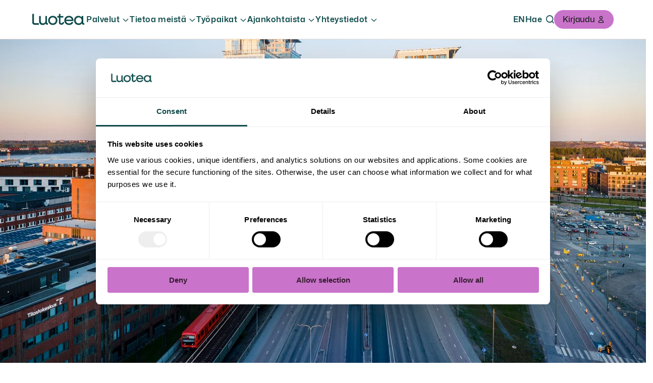

--- FILE ---
content_type: text/html; charset=UTF-8
request_url: https://www.luotea.com/fi-fi/palvelut/kiinteistotekniikka/kylmatekniikkapalvelut?utm_source=lt.fi
body_size: 13515
content:
<!doctype html><html lang="fi-fi" class="no-js   hs-content-id-275930754265 hs-site-page page  page-2-template  "><head>

		<meta charset="utf-8">
		<meta name="view-transition" content="same-origin">

		

		
		

		
		

		<title>Kylmätekniikka: kylmälaitehuolto, kylmälaitteiden asennus ja tarkastus | Luotea</title>

		
			<meta name="description" content="Valtakunnalliset kylmätekniikan palvelut: kylmälaitehuolto, kylmälaiteasennus, kylmälaitetarkastus ja kylmälaitteiden korjaus.">
		

		
		
		
			<link rel="preload" href="https://www.luotea.com/hubfs/raw_assets/public/luotea-2-invise/dist/assets/fonts/MonaSans-Italic.woff2" as="font" type="font/woff2" crossorigin>
		
			<link rel="preload" href="https://www.luotea.com/hubfs/raw_assets/public/luotea-2-invise/dist/assets/fonts/MonaSans-Light.woff2" as="font" type="font/woff2" crossorigin>
		
			<link rel="preload" href="https://www.luotea.com/hubfs/raw_assets/public/luotea-2-invise/dist/assets/fonts/MonaSans-LightItalic.woff2" as="font" type="font/woff2" crossorigin>
		
			<link rel="preload" href="https://www.luotea.com/hubfs/raw_assets/public/luotea-2-invise/dist/assets/fonts/MonaSans-Medium.woff2" as="font" type="font/woff2" crossorigin>
		
			<link rel="preload" href="https://www.luotea.com/hubfs/raw_assets/public/luotea-2-invise/dist/assets/fonts/MonaSans-MediumItalic.woff2" as="font" type="font/woff2" crossorigin>
		
			<link rel="preload" href="https://www.luotea.com/hubfs/raw_assets/public/luotea-2-invise/dist/assets/fonts/MonaSans-Regular.woff2" as="font" type="font/woff2" crossorigin>
		
			<link rel="preload" href="https://www.luotea.com/hubfs/raw_assets/public/luotea-2-invise/dist/assets/fonts/MonaSans-SemiBold.woff2" as="font" type="font/woff2" crossorigin>
		
			<link rel="preload" href="https://www.luotea.com/hubfs/raw_assets/public/luotea-2-invise/dist/assets/fonts/MonaSans-SemiBoldItalic.woff2" as="font" type="font/woff2" crossorigin>
		
			<link rel="preload" href="https://www.luotea.com/hubfs/raw_assets/public/luotea-2-invise/dist/assets/fonts/MonaSansExpanded-Italic.woff2" as="font" type="font/woff2" crossorigin>
		
			<link rel="preload" href="https://www.luotea.com/hubfs/raw_assets/public/luotea-2-invise/dist/assets/fonts/MonaSansExpanded-Light.woff2" as="font" type="font/woff2" crossorigin>
		
			<link rel="preload" href="https://www.luotea.com/hubfs/raw_assets/public/luotea-2-invise/dist/assets/fonts/MonaSansExpanded-LightItalic.woff2" as="font" type="font/woff2" crossorigin>
		
			<link rel="preload" href="https://www.luotea.com/hubfs/raw_assets/public/luotea-2-invise/dist/assets/fonts/MonaSansExpanded-Medium.woff2" as="font" type="font/woff2" crossorigin>
		
			<link rel="preload" href="https://www.luotea.com/hubfs/raw_assets/public/luotea-2-invise/dist/assets/fonts/MonaSansExpanded-MediumItalic.woff2" as="font" type="font/woff2" crossorigin>
		
			<link rel="preload" href="https://www.luotea.com/hubfs/raw_assets/public/luotea-2-invise/dist/assets/fonts/MonaSansExpanded-Regular.woff2" as="font" type="font/woff2" crossorigin>
		
			<link rel="preload" href="https://www.luotea.com/hubfs/raw_assets/public/luotea-2-invise/dist/assets/fonts/MonaSansExpanded-SemiBold.woff2" as="font" type="font/woff2" crossorigin>
		
			<link rel="preload" href="https://www.luotea.com/hubfs/raw_assets/public/luotea-2-invise/dist/assets/fonts/MonaSansExpanded-SemiBoldItalic.woff2" as="font" type="font/woff2" crossorigin>
		

		
		<link rel="preload" href="https://consent.cookiebot.com/uc.js" as="script">
		<link rel="preload" href="https:////instant.page/5.2.0" as="script" integrity="sha384-jnZyxPjiipYXnSU0ygqeac2q7CVYMbh84q0uHVRRxEtvFPiQYbXWUorga2aqZJ0z" crossorigin>

		
		<script>
			document.documentElement.classList.remove('no-js');
			document.documentElement.classList.add('js');
		</script>

		
		<link rel="SHORTCUT ICON" href="https://www.luotea.com/hubfs/Grafiikat/Favicon/Luotea_Favicon_64x64.png">
		
		<meta name="viewport" content="width=device-width, initial-scale=1">

    
    <meta property="og:description" content="Valtakunnalliset kylmätekniikan palvelut: kylmälaitehuolto, kylmälaiteasennus, kylmälaitetarkastus ja kylmälaitteiden korjaus.">
    <meta property="og:title" content="Kylmätekniikka: kylmälaitehuolto, kylmälaitteiden asennus ja tarkastus">
    <meta name="twitter:description" content="Valtakunnalliset kylmätekniikan palvelut: kylmälaitehuolto, kylmälaiteasennus, kylmälaitetarkastus ja kylmälaitteiden korjaus.">
    <meta name="twitter:title" content="Kylmätekniikka: kylmälaitehuolto, kylmälaitteiden asennus ja tarkastus">

    

    
	<script>
		const allKeys = Object.keys(sessionStorage);

		allKeys.forEach(key => {
			if (key.indexOf('session-disable-') === 0) {
				document.documentElement.classList.add(key);
			}
		});
	</script>


	<script type="application/ld+json" id="analytics">
		{"internal_industry":"Luotea","language":"fi-fi"}
	</script>


	

	
		
	
		
	
		
	
		
	

	<script type="application/ld+json">
		{"@context":"https://schema.org","@type":"BreadcrumbList","itemListElement":[{"@type":"ListItem","item":"https://www.luotea.com/fi-fi/","name":null,"position":1},{"@type":"ListItem","item":"https://www.luotea.com/fi-fi/palvelut","name":"Palvelut","position":2},{"@type":"ListItem","item":"https://www.luotea.com/fi-fi/palvelut/kiinteistotekniikka","name":"Kiinteistötekniikka","position":3},{"@type":"ListItem","item":"https://www.luotea.com/fi-fi/palvelut/kiinteistotekniikka/kylmatekniikkapalvelut","name":"Kylmätekniikka","position":4}]}
	</script>

    <style>
a.cta_button{-moz-box-sizing:content-box !important;-webkit-box-sizing:content-box !important;box-sizing:content-box !important;vertical-align:middle}.hs-breadcrumb-menu{list-style-type:none;margin:0px 0px 0px 0px;padding:0px 0px 0px 0px}.hs-breadcrumb-menu-item{float:left;padding:10px 0px 10px 10px}.hs-breadcrumb-menu-divider:before{content:'›';padding-left:10px}.hs-featured-image-link{border:0}.hs-featured-image{float:right;margin:0 0 20px 20px;max-width:50%}@media (max-width: 568px){.hs-featured-image{float:none;margin:0;width:100%;max-width:100%}}.hs-screen-reader-text{clip:rect(1px, 1px, 1px, 1px);height:1px;overflow:hidden;position:absolute !important;width:1px}
</style>

<link rel="stylesheet" href="https://www.luotea.com/hubfs/hub_generated/template_assets/1/274159637733/1765364576791/template_app.min.css">
    

    
    <link rel="canonical" href="https://www.luotea.com/fi-fi/palvelut/kiinteistotekniikka/kylmatekniikkapalvelut">

<!-- giosg tag -->
<script type="text/plain" data-cookieconsent="ignore">
(function(w, t, f) {
  var s='script',o='_giosg',h='https://service.giosg.com',e,n;e=t.createElement(s);e.async=1;e.src=h+'/live2/'+f;
  w[o]=w[o]||function(){(w[o]._e=w[o]._e||[]).push(arguments)};w[o]._c=f;w[o]._h=h;n=t.getElementsByTagName(s)[0];n.parentNode.insertBefore(e,n);
})(window,document,"cfe39314-9905-11f0-81bb-0242ac120006");
</script>
<!-- giosg tag -->

<script id="Cookiebot" src="https://consent.cookiebot.com/uc.js" data-cbid="f267165f-dc8d-45d2-933e-4bed29150710" data-blockingmode="auto" type="text/javascript"></script>

<!-- Google Tag Manager -->
<script type="text/plain" data-cookieconsent="statistics">(function(w,d,s,l,i){w[l]=w[l]||[];w[l].push({'gtm.start':
new Date().getTime(),event:'gtm.js'});var f=d.getElementsByTagName(s)[0],
j=d.createElement(s),dl=l!='dataLayer'?'&l='+l:'';j.async=true;j.src=
'https://www.googletagmanager.com/gtm.js?id='+i+dl;f.parentNode.insertBefore(j,f);
})(window,document,'script','dataLayer','GTM-KN5KPKMB');</script>
<!-- End Google Tag Manager -->
<meta property="og:url" content="https://www.luotea.com/fi-fi/palvelut/kiinteistotekniikka/kylmatekniikkapalvelut">
<meta name="twitter:card" content="summary">
<meta http-equiv="content-language" content="fi-fi">







		
		
			<link rel="alternate" hreflang="fi-fi" href="https://www.luotea.com/fi-fi/palvelut/kiinteistotekniikka/kylmatekniikkapalvelut">
		

	<meta name="generator" content="HubSpot"></head>

	<body>

		<a href="#main-content">Siirry sisältöön</a>

		
			<div data-global-resource-path="luotea-2-invise/templates/global-partials/site-header.html">

	





	














<header id="site-header">

	

	



<a href="/fi-fi/" class="site-logo" title="Luotea"><svg viewbox="0 0 107 24" fill="none" xmlns="http://www.w3.org/2000/svg">
<path d="M3.30457 17.7761V0.5H0V18.4021C0 21.4281 1.75555 23.0975 4.95686 23.0975H13.3806V19.8629H5.39943C4.10121 19.8629 3.30457 19.058 3.30457 17.7761Z" fill="#0F4B4B" />
<path d="M30.256 18.2671V5.01562H26.9514V15.4051C26.9514 18.3118 24.9599 20.2794 21.9946 20.2794C19.0293 20.2794 17.3475 18.4012 17.3475 15.4797V5.01562H14.043V16.3442C14.043 20.6222 16.8607 23.4991 21.0652 23.4991C25.2697 23.4991 25.786 22.4706 27.1875 20.5328C27.7186 22.2023 29.1201 23.0817 31.2444 23.0817H32.3066V19.8471H31.8198C30.8461 19.8471 30.2413 19.236 30.2413 18.2522L30.256 18.2671Z" fill="#0F4B4B" />
<path d="M42.1903 4.59961C36.7614 4.59961 32.6602 8.66896 32.6602 14.05C32.6602 19.4311 36.7614 23.5005 42.1903 23.5005C47.6192 23.5005 51.6909 19.4311 51.6909 14.05C51.6909 8.66896 47.6045 4.59961 42.1903 4.59961ZM42.1903 20.2807C38.6939 20.2807 36.068 17.5977 36.068 14.05C36.068 10.5024 38.7087 7.81931 42.1903 7.81931C45.6719 7.81931 48.2831 10.5024 48.2831 14.05C48.2831 17.5977 45.6572 20.2807 42.1903 20.2807Z" fill="#0F4B4B" />
<path d="M62.462 17.6426C62.462 19.0736 61.5769 20.0127 60.2196 20.0127C58.8624 20.0127 58.0215 19.1333 58.0215 17.8215V8.08789H63.8045V5.03215H58.0215V0.515625H54.8645V3.86948C54.8645 4.64459 54.5104 5.01724 53.758 5.01724H51.5156V8.07298H54.7169V18.1196C54.7169 21.0859 56.8413 23.0833 60.0131 23.0833C63.1849 23.0833 65.442 20.9369 65.442 17.6277V17.4489H62.4473V17.6277L62.462 17.6426Z" fill="#0F4B4B" />
<path d="M75.3131 4.59889C69.899 4.59889 65.8125 8.66824 65.8125 14.0493C65.8125 19.4304 69.9432 23.4997 75.4164 23.4997C80.8896 23.4997 83.0582 21.2191 84.4892 17.6864L84.5777 17.4479H80.9191L80.8748 17.5373C79.8717 19.3111 77.8063 20.3993 75.4459 20.3993C73.0855 20.3993 69.9285 18.4168 69.3531 15.4505H84.7253V15.3014C84.7695 14.9437 84.8138 14.4816 84.8138 14.0344C84.8138 8.63842 80.7273 4.58398 75.3131 4.58398V4.59889ZM75.3131 7.68444C78.2637 7.68444 80.7126 9.63713 81.3027 12.4544H69.3974C70.0465 9.59241 72.4069 7.68444 75.3131 7.68444Z" fill="#0F4B4B" />
<path d="M106.47 19.8634C105.511 19.8634 104.891 19.2373 104.891 18.2684V5.01698H101.586V7.84912C100.008 5.77719 97.6033 4.59961 94.9479 4.59961C89.8435 4.59961 86.0078 8.66896 86.0078 14.05C86.0078 19.4311 89.8582 23.5005 94.9479 23.5005C100.037 23.5005 100.155 22.2633 101.734 20.087C102.147 22.0546 103.578 23.0831 105.894 23.0831H107.001V19.8485H106.484L106.47 19.8634ZM95.4937 20.2807C91.9973 20.2807 89.3714 17.5977 89.3714 14.05C89.3714 10.5024 92.0121 7.81931 95.4937 7.81931C98.9753 7.81931 101.586 10.5024 101.586 14.05C101.586 17.5977 98.9605 20.2807 95.4937 20.2807Z" fill="#0F4B4B" />
</svg></a>

	<nav>

		

	




	

	
		

	<ul class="main-menu"><li style=" --col-count: 2;" data-col-count="2" class="dropdown mega">
			

				
					<a role="button" tabindex="0" aria-label="Palvelut">
						Palvelut</a>
				

	<ul class="sub-menu"><li class="dropdown">
			

				
					<a role="button" tabindex="0" aria-label="Palvelut">
						<strong>Palvelut <span class="svg-icon svg-icon--round"><img alt="“”" src="https://www.luotea.com/hubfs/Grafiikat/Navigaation%20ikonit/navi-building-icon.svg"></span></strong></a>
				
		
		
	

	<ul class="sub-menu"><li>
			

				
					<a href="https://www.luotea.com/fi-fi/palvelut/siivouspalvelut">
						Siivouspalvelut</a>
				
		</li><li>
			

				
					<a href="https://www.luotea.com/fi-fi/palvelut/kiinteistohuolto">
						Kiinteistöhuolto</a>
				
		</li><li>
			

				
					<a href="https://www.luotea.com/fi-fi/palvelut/kiinteistotekniikka">
						Kiinteistötekniikka</a>
				
		</li><li>
			

				
					<a href="https://www.luotea.com/fi-fi/palvelut/energiapalvelut">
						Energiapalvelut</a>
				
		</li><li>
			

				
					<a href="https://www.luotea.com/fi-fi/palvelut/viherpalvelut">
						Viherpalvelut</a>
				
		</li><li>
			

				
					<a href="https://www.luotea.com/fi-fi/palvelut/biodiversiteetti-ja-ilmastopalvelut">
						Biodiversiteetti- ja ilmastopalvelut</a>
				
		</li><li>
			

				
					<a href="https://www.luotea.com/fi-fi/palvelut/sosiaali-terveysalan-tukipalvelut">
						Sosiaali- ja terveysalan lisäpalvelut</a>
				
		</li><li>
			

				
					<a href="https://www.luotea.com/fi-fi/palvelut/kaupan-tukipalvelut">
						Kaupan tukipalvelut</a>
				
		</li><li>
			

				
					<a href="https://www.luotea.com/fi-fi/palvelut">
						Kaikki palvelut <span class="icon-right icon--after"></span></a>
				
		</li></ul>
		</li><li class="dropdown aside bg--green">
			

				
		
		
	

	<ul class="sub-menu"><li>
			

				
					<a href="https://huoltopyynto.lassila-tikanoja.fi/">
						Asukkaan huoltopyyntö <span class="icon-right icon--after">Huoltopyyntölomakkeelle</span></a>
				
		</li></ul>
		</li></ul>
		</li><li style=" --col-count: 4;" data-col-count="4" class="dropdown mega">
			

				
					<a role="button" tabindex="0" aria-label="Tietoa meistä">
						Tietoa meistä</a>
				

	<ul class="sub-menu"><li class="dropdown">
			

				
					<a role="button" tabindex="0" aria-label="Luotea yrityksenä">
						<strong>Luotea yrityksenä <span class="svg-icon svg-icon--round"><img alt="“”" src="https://www.luotea.com/hubfs/Grafiikat/Navigaation%20ikonit/navi-building-icon.svg"></span></strong></a>
				
		
		
	

	<ul class="sub-menu"><li>
			

				
					<a href="https://www.luotea.com/fi-fi/yritys/luotea-lyhyesti">
						Luotea lyhyesti</a>
				
		</li><li>
			

				
					<a href="https://www.luotea.com/fi-fi/yritys/strategia-visio">
						Strategia ja visio</a>
				
		</li><li>
			

				
					<a href="https://www.luotea.com/fi-fi/yritys/toimintaperiaatteet-politiikat">
						Toimintaperiaatteet ja politiikat</a>
				
		</li><li>
			

				
					<a href="https://www.luotea.com/fi-fi/yritys/hallinto-johto">
						Hallinto ja johto</a>
				
		</li><li>
			

				
					<a href="https://www.luotea.com/fi-fi/yritys/historia">
						Historia</a>
				
		</li><li>
			

				
					<a href="https://www.luotea.com/fi-fi/yritys/hankinta">
						Hankinta</a>
				
		</li></ul>
		</li><li class="dropdown">
			

				
					<a role="button" tabindex="0" aria-label="Vastuullisuus Luotealla">
						<strong>Vastuullisuus Luotealla <span class="svg-icon svg-icon--round"><img alt="“”" src="https://www.luotea.com/hubfs/Grafiikat/Navigaation%20ikonit/navi-leaf-icon.svg"></span></strong></a>
				
		
		
	

	<ul class="sub-menu"><li>
			

				
					<a href="https://www.luotea.com/fi-fi/vastuullisuus-luotea">
						Vastuullisuus Luotealla</a>
				
		</li><li>
			

				
					<a href="https://www.luotea.com/fi-fi/vastuullisuus/vastuullisuuden-johtaminen">
						Vastuullisuuden johtaminen</a>
				
		</li><li>
			

				
					<a href="https://www.luotea.com/fi-fi/vastuullisuus/eettiset-toimintaperiaatteet">
						Eettiset toimintaperiaatteet</a>
				
		</li><li>
			

				
					<a href="https://www.luotea.com/fi-fi/vastuullisuus/vastuullisuusohjelma">
						Vastuullisuusohjelma</a>
				
		</li><li>
			

				
					<a href="https://www.luotea.com/fi-fi/vastuullisuus/eettiset-toimintaperiaatteet/ilmoituskanava">
						Ilmoituskanava</a>
				
		</li></ul>
		</li><li class="dropdown">
			

				
					<a role="button" tabindex="0" aria-label="Sijoittajille">
						<strong>Sijoittajille <span class="svg-icon svg-icon--round"><img alt="“”" src="https://www.luotea.com/hubfs/Grafiikat/Navigaation%20ikonit/navi-bar-chart-icon.svg"></span></strong></a>
				
		
		
	

	<ul class="sub-menu"><li>
			

				
					<a href="https://www.luotea.com/fi-fi/sijoittajat/luotea-sijoituskohteena">
						Luotea sijoituskohteena</a>
				
		</li><li>
			

				
					<a href="https://www.luotea.com/fi-fi/sijoittajat/raportit-esitykset">
						Raportit ja esitykset</a>
				
		</li><li>
			

				
					<a href="https://www.luotea.com/fi-fi/sijoittajat/taloustietoa">
						Taloustietoa</a>
				
		</li><li>
			

				
					<a href="https://www.luotea.com/fi-fi/sijoittajat/osake">
						Osake</a>
				
		</li><li>
			

				
					<a href="https://www.luotea.com/fi-fi/sijoittajat/hallinnointi">
						Hallinnointi</a>
				
		</li><li>
			

				
					<a href="https://www.luotea.com/fi-fi/sijoittajat/sijoittajayhteydet">
						Sijoittajayhteydet</a>
				
		</li><li>
			

				
					<a href="https://www.luotea.com/fi-fi/ajankohtaista/tiedotteet-uutiset?press_release_categories=Pörssitiedote">
						Pörssitiedotteet</a>
				
		</li></ul>
		</li><li class="dropdown">
			

				
					<a role="button" tabindex="0" aria-label="Ajankohtaista">
						<strong>Ajankohtaista <span class="svg-icon svg-icon--round"><img alt="“”" src="https://www.luotea.com/hubfs/Grafiikat/Navigaation%20ikonit/navi-paper-document-icon.svg"></span></strong></a>
				
		
		
	

	<ul class="sub-menu"><li>
			

				
					<a href="https://www.luotea.com/fi-fi/ajankohtaista/tiedotteet-uutiset">
						Tiedotteet ja uutiset</a>
				
		</li><li>
			

				
					<a href="https://www.luotea.com/fi-fi/asiakastiedotteet">
						Asiakastiedotteet</a>
				
		</li><li>
			

				
					<a href="https://www.luotea.com/fi-fi/hairiotiedotteet">
						Häiriötiedotteet</a>
				
		</li><li>
			

				
					<a href="https://www.luotea.com/fi-fi/ajankohtaista/yhteystiedot-medialle">
						Yhteystiedot medialle</a>
				
		</li><li>
			

				
					<a href="https://www.luotea.com/fi-fi/ajankohtaista/tiedotetilaukset">
						Tiedotetilaukset</a>
				
		</li></ul>
		</li></ul>
		</li><li style=" --col-count: 3;" data-col-count="3" class="dropdown mega">
			

				
					<a role="button" tabindex="0" aria-label="Työpaikat">
						Työpaikat</a>
				

	<ul class="sub-menu"><li class="dropdown">
			

				
					<a role="button" tabindex="0" aria-label="Avoimet työpaikat">
						<strong>Avoimet työpaikat<span class="svg-icon svg-icon--round"><img alt="“”" src="https://www.luotea.com/hubfs/Grafiikat/Navigaation%20ikonit/navi-finder-icon.svg"></span></strong></a>
				
		
		
	

	<ul class="sub-menu"><li>
			

				
					<a href="https://www.luotea.com/fi-fi/tyopaikat/avoimet-tyopaikat">
						Kaikki avoimet työpaikat</a>
				
		</li><li>
			

				
					<a href="https://www.luotea.com/fi-fi/tyopaikat/avoimet-tyopaikat/kesatyot">
						Kesätyöt</a>
				
		</li><li>
			

				
					<a href="https://www.luotea.com/fi-fi/tyopaikat/avoimet-tyopaikat/siivoojat">
						Siivoojat</a>
				
		</li><li>
			

				
					<a href="https://www.luotea.com/fi-fi/tyopaikat/avoimet-tyopaikat/kiinteistonhoitajat">
						Kiinteistönhoitajat ja ulkotyöntekijät</a>
				
		</li><li>
			

				
					<a href="https://www.luotea.com/fi-fi/tyopaikat/avoimet-tyopaikat/sahko-ja-lvi-asentajat">
						Sähköasentajat ja LVI-asentajat</a>
				
		</li><li>
			

				
					<a href="https://www.luotea.com/fi-fi/tyopaikat/avoimet-tyopaikat/palveluneuvojat">
						Asiakaspalvelun palveluneuvojat</a>
				
		</li><li>
			

				
					<a href="https://www.luotea.com/fi-fi/tyopaikat/avoimet-tyopaikat/tyonjohtajat">
						Työnjohtajat ja palvelumestarit</a>
				
		</li><li>
			

				
					<a href="https://www.luotea.com/fi-fi/tyopaikat/avoimet-tyopaikat/myynti">
						Myynti</a>
				
		</li><li>
			

				
					<a href="https://www.luotea.com/fi-fi/tyopaikat/avoimet-tyopaikat/asiantuntijat">
						Asiantuntijat</a>
				
		</li></ul>
		</li><li class="dropdown">
			

				
					<a role="button" tabindex="0" aria-label="Luotea työpaikkana">
						<strong>Luotea työpaikkana <span class="svg-icon svg-icon--round"><img alt="“”" src="https://www.luotea.com/hubfs/Grafiikat/Navigaation%20ikonit/navi-star-icon.svg"></span></strong></a>
				
		
		
	

	<ul class="sub-menu"><li>
			

				
					<a href="https://www.luotea.com/fi-fi/tyopaikat/luotea-tyopaikkana">
						Luotea työnantajana</a>
				
		</li><li>
			

				
					<a href="https://www.luotea.com/fi-fi/tyopaikat/luotea-tyopaikkana/palkka-ja-henkilostoedut">
						Palkka ja henkilöstöedut</a>
				
		</li><li>
			

				
					<a href="https://www.luotea.com/fi-fi/tyopaikat/luotea-tyopaikkana/opiskelijat">
						Opiskelijat ja oppilaitokset</a>
				
		</li></ul>
		</li><li class="dropdown">
			

				
					<a role="button" tabindex="0" aria-label="Työnhaku">
						<strong>Työnhaku <span class="svg-icon svg-icon--round"><img alt="“”" src="https://www.luotea.com/hubfs/Grafiikat/Navigaation%20ikonit/navi-conversation-icon.svg"></span></strong></a>
				
		
		
	

	<ul class="sub-menu"><li>
			

				
					<a href="https://www.luotea.com/fi-fi/tyopaikat/tyonhaku">
						Työnhakuohjeet</a>
				
		</li><li>
			

				
					<a href="https://www.luotea.com/fi-fi/tyopaikat/tyonhaku/usein-kysytyt-kysymykset">
						Usein kysytyt kysymykset</a>
				
		</li><li>
			

				
					<a href="https://www.luotea.com/fi-fi/tyopaikat/tyonhaku/rekrytointiprosessi">
						Rekrytointiprosessi</a>
				
		</li><li>
			

				
					<a href="https://www.luotea.com/fi-fi/tyopaikat/tyonhaku/yhteystiedot">
						Rekrytoinnin yhteystiedot</a>
				
		</li></ul>
		</li></ul>
		</li><li style=" --col-count: 1;" data-col-count="1" class="dropdown mega">
			

				
					<a role="button" tabindex="0" aria-label="Ajankohtaista">
						Ajankohtaista</a>
				

	<ul class="sub-menu"><li class="dropdown">
			

				
					<a role="button" tabindex="0" aria-label="Ajankohtaista">
						<strong>Ajankohtaista <span class="svg-icon svg-icon--round"><img alt="“”" src="https://www.luotea.com/hubfs/Grafiikat/Navigaation%20ikonit/navi-paper-document-icon.svg"></span></strong></a>
				
		
		
	

	<ul class="sub-menu"><li>
			

				
					<a href="https://www.luotea.com/fi-fi/ajankohtaista/tiedotteet-uutiset?press_release_categories=Mediatiedote">
						Mediatiedotteet</a>
				
		</li><li>
			

				
					<a href="https://www.luotea.com/fi-fi/ajankohtaista/tiedotteet-uutiset?press_release_categories=Pörssitiedote">
						Pörssitiedotteet</a>
				
		</li><li>
			

				
					<a href="https://www.luotea.com/fi-fi/asiakastiedotteet">
						Asiakastiedotteet</a>
				
		</li><li>
			

				
					<a href="https://www.luotea.com/fi-fi/hairiotiedotteet">
						Häiriötiedotteet</a>
				
		</li><li>
			

				
					<a href="https://www.luotea.com/fi-fi/blogi">
						Blogit</a>
				
		</li><li>
			

				
					<a href="https://www.luotea.com/fi-fi/referenssit">
						Referenssit</a>
				
		</li><li>
			

				
					<a href="https://www.luotea.com/fi-fi/uratarinat">
						Uratarinat</a>
				
		</li><li>
			

				
					<a href="https://www.luotea.com/fi-fi/tilaa-uutiskirje">
						Tilaa uutiskirje</a>
				
		</li></ul>
		</li></ul>
		</li><li style=" --col-count: 3;" data-col-count="3" class="dropdown mega">
			

				
					<a role="button" tabindex="0" aria-label="Yhteystiedot">
						Yhteystiedot</a>
				

	<ul class="sub-menu"><li class="dropdown">
			

				
					<a href="https://www.luotea.com/fi-fi/yhteystiedot/henkiloasiakas">
						<strong> Henkilöasiakkaat<span class="svg-icon svg-icon--round"><img alt="“”" src="https://www.luotea.com/hubfs/Grafiikat/Navigaation%20ikonit/navi-house-icon.svg"></span></strong></a>
				
		
		
	

	<ul class="sub-menu"><li>
			

				
					<a href="https://www.luotea.com/fi-fi/yhteystiedot/henkiloasiakas/asukkaalle">
						Asukkaalle</a>
				
		</li><li>
			

				
					<a href="https://www.luotea.com/fi-fi/yhteystiedot/henkiloasiakas/asiakaspalvelu">
						Asiakaspalvelu</a>
				
		</li><li>
			

				
					<a href="https://www.luotea.com/fi-fi/yhteystiedot/henkiloasiakas/laskutus">
						Laskutus</a>
				
		</li></ul>
		</li><li class="dropdown">
			

				
					<a href="https://www.luotea.com/fi-fi/yhteystiedot/yritysasiakas">
						<strong>Yritysasiakkaat<span class="svg-icon svg-icon--round"><img alt="“”" src="https://www.luotea.com/hubfs/Grafiikat/Navigaation%20ikonit/navi-building-icon.svg"></span></strong></a>
				
		
		
	

	<ul class="sub-menu"><li>
			

				
					<a href="https://www.luotea.com/fi-fi/yhteystiedot/yritysasiakas/asiakaspalvelu">
						Asiakaspalvelu</a>
				
		</li><li>
			

				
					<a href="https://www.luotea.com/fi-fi/yhteystiedot/yritysasiakas/laskutus">
						Laskutus</a>
				
		</li></ul>
		</li><li class="dropdown">
			

				
					<a role="button" tabindex="0" aria-label="Muut yhteystiedot">
						<strong>Muut yhteystiedot <span class="svg-icon svg-icon--round"><img alt="“”" src="https://www.luotea.com/hubfs/Grafiikat/Navigaation%20ikonit/navi-location-icon.svg"></span></strong></a>
				
		
		
	

	<ul class="sub-menu"><li>
			

				
					<a href="https://www.luotea.com/fi-fi/yhteystiedot/toimipaikat/paakonttori/kutomotie">
						Pääkonttori</a>
				
		</li><li>
			

				
					<a href="https://www.luotea.com/fi-fi/yhteystiedot/toimipaikat">
						Toimipaikat</a>
				
		</li><li>
			

				
					<a href="https://www.luotea.com/fi-fi/yhteystiedot/yhteyshenkilot">
						Yhteyshenkilöt</a>
				
		</li></ul>
		</li></ul>
		</li></ul>
	


		<aside>

			

	



<nav id="lang-switcher">

	
		
	
		
			
				<a href="/en/">EN</a>
			
		
	

</nav>

			<a role="button" class="search-toggle" aria-label="Open search">Hae</a>

			

	




	

			

	




	

	<ul class="login-menu"><li class="dropdown">
			

				
					<a role="button" tabindex="0">
						Kirjaudu</a>
				

	<ul class="sub-menu"><li>
			

				
					<a href="#">
						Yritysasiakkaat</a>
				
		</li><li>
			

				
					<a href="https://origo.fatman.fi/framework">
						Kiito+</a>
				
		</li><li>
			

				
					<a href="https://portal.luotea.com/">
						Luotea Online</a>
				
		</li><li>
			

				
					<a href="#">
						Työnhakijat</a>
				
		</li><li>
			

				
					<a href="https://career2.successfactors.eu/career?career_company=lassilatik&amp;lang=fi_FI&amp;company=lassilatik&amp;site=&amp;loginFlowRequired=true&amp;career_os=job_listing&amp;career_job_req_id=15482&amp;_s.crb=Xz5pGFkxYxMx1nIsPEsiYjTHZI0%3d">
						Kirjaudu hakijaprofiiliin</a>
				
		</li></ul>
		</li></ul>


		</aside>

	</nav>

	<a role="button" class="search-toggle" title="Hae" aria-label="Hae"></a>

	<a role="button" class="menu-toggle" title="Avaa valikko" aria-label="Avaa valikko">
		<svg class="burger-menu" viewbox="0 0 28 28" width="28" height="28">
	<style>
		line {
			stroke: black;
			stroke-width: 3;
			stroke-linecap: round;
		}
	</style>

	<g class="burger">
		<line x1="1.5" y1="6.5" x2="26.5" y2="6.5" />
		<line x1="1.5" y1="14" x2="26.5" y2="14" />
		<line x1="1.5" y1="21.5" x2="26.5" y2="21.5" />
	</g>

	<g class="cross">
		<line x1="5" y1="6.5" x2="21.5" y2="21.5" />
		<line x1="5" y1="21.5" x2="21.5" y2="6.5" />
	</g>
</svg>
	</a>

	<div class="site-header-search bg--white">
		

	









<div id="search-form" data-config="{&quot;api_key&quot;:&quot;b69a6f751d743dd446540aa555740df8&quot;,&quot;app_id&quot;:&quot;J2ROLKMDQC&quot;,&quot;button_text&quot;:&quot;Etsi:&quot;,&quot;default_icon&quot;:&quot;https://146199031.fs1.hubspotusercontent-eu1.net/hubfs/146199031/Grafiikat/2024/page.svg&quot;,&quot;index&quot;:&quot;index&quot;,&quot;lang&quot;:&quot;fi-fi&quot;,&quot;limit&quot;:10,&quot;no_results&quot;:&quot;Ei hakutuloksia&quot;,&quot;placeholder&quot;:&quot;Hae&quot;,&quot;show_filter&quot;:true,&quot;type&quot;:&quot;module&quot;}">

	<div id="search-form-input"></div>
	<div id="search-form-filter"></div>
	<div id="search-form-results"></div>

	
		
		<a href="https://www.luotea.com/fi-fi/haku" class="button" data-serp-link>
			Näytä kaikki hakutulokset
			(<span data-num-search-results>0</span>)
		</a>
	

</div>

<template id="search-form-no-results">
	
		Ei hakutuloksia
	
</template>
	</div>

</header>



	






	









	
	
	



 

 










	
	

	
	
		
		

		
		

		
		

		
		

		
		
			
		
			
		
			
		
			
		
			
		
			
		
			
		
			
		
			
		
			
		
			
		
			
		
			
		
			
		
			
		
			
		
			
		
			
		
			
		
			
		
			
		
			
		
			
		
			
		
			
		
			
		
			
		
			
		
			
		
			
		
			
		
			
		
			
		
			
		
			
		
			
		
			
		
			
		
			
		
			
		
			
		
			
		
			
		
			
		
			
		
			
		
			
		
			
		
			
		
			
		
			
		
			
		
			
		
			
		
			
		
			
		
			
		
			
		
			
		
			
		
			
		
			
		
			
		
			
		
			
		
			
		
			
		
			
		
			
		
			
		
			
		
			
		
			
		
			
		
			
		
			
		
			
		
			
		
			
		
			
		
			
		
			
		
			
		
			
		
			
		
			
		
			
		
			
		
			
		
			
		
			
		
			
		
			
		
			
		
			
		
			
		
			
		
			
		
			
		
			
		
			
		
			
		
			
		
			
		

		
		
			
		

		
		
	

	
	
		
		

		
		

		
		

		
		

		
		
			
		
			
		
			
		
			
		
			
		
			
		
			
		
			
		
			
		
			
		
			
		
			
		
			
		
			
		
			
		
			
		
			
		
			
		
			
		
			
		
			
		
			
		
			
		
			
		
			
		
			
		
			
		
			
		
			
		
			
		
			
		
			
		
			
		
			
		
			
		
			
		
			
		
			
		
			
		
			
		
			
		
			
		
			
		
			
		
			
		
			
		
			
		
			
		
			
		
			
		
			
		
			
		
			
		
			
		
			
		
			
		
			
		
			
		
			
		
			
		
			
		
			
		
			
		
			
		
			
		
			
		
			
		
			
		
			
		
			
		
			
		
			
		
			
		
			
		
			
		
			
		
			
		
			
		
			
		
			
		
			
		
			
		
			
		
			
		
			
		
			
		
			
		
			
		
			
		
			
		
			
		
			
		
			
		
			
		
			
		
			
		
			
		
			
		
			
		
			
		
			
		
			
		
			
		
			
		

		
		
			
		

		
		
	

	
	
		
		

		
		

		
		

		
		

		
		
			
		
			
		
			
		
			
		
			
		
			
		
			
		
			
		
			
		
			
		
			
		
			
		
			
		
			
		
			
		
			
		
			
		
			
		
			
		
			
		
			
		
			
		
			
		
			
		
			
		
			
		
			
		
			
		
			
		
			
		
			
		
			
		
			
		
			
		
			
		
			
		
			
		
			
		
			
		
			
		
			
		
			
		
			
		
			
		
			
		
			
		
			
		
			
		
			
		
			
		
			
		
			
		
			
		
			
		
			
		
			
		
			
		
			
		
			
		
			
		
			
		
			
		
			
		
			
		
			
		
			
		
			
		
			
		
			
		
			
		
			
		
			
		
			
		
			
		
			
		
			
		
			
		
			
		
			
		
			
		
			
		
			
		
			
		
			
		
			
		
			
		
			
		
			
		
			
		
			
		
			
		
			
		
			
		
			
		
			
		
			
		
			
		
			
		
			
		
			
		
			
		
			
		
			
		
			
		

		
		
			
		

		
		
	


<nav id="breadcrumbs">

	<ol>
		
			<li><a href="https://www.luotea.com/fi-fi/"></a></li>
		
			<li><a href="https://www.luotea.com/fi-fi/palvelut">Palvelut</a></li>
		
			<li><a href="https://www.luotea.com/fi-fi/palvelut/kiinteistotekniikka">Kiinteistötekniikka</a></li>
		
			<li><a href="https://www.luotea.com/fi-fi/palvelut/kiinteistotekniikka/kylmatekniikkapalvelut">Kylmätekniikka</a></li>
		
	</ol>

</nav>

</div>
		

		<main id="main-content">

			
	

	



<section id="hero-2" class="container      text--center">

	

	<h1>Kylmä­tekniikka</h1>

	
		<div class="wysiwyg"><p>Kaipaavatko kiinteistösi kylmälaitehuoltoa, -asennusta tai kylmätekniikan suunnittelua? Saat Luotealta&nbsp;kylmälaitteiden, jäähdytyslaitteiden ja lämpöpumppujen asennukset, huollot, lakisääteiset tarkastukset ja korjaukset valtakunnallisesti.&nbsp;</p></div>
	

	
	
		<nav class="buttons ">

			
		

		

		

		

		

		<a href="#otayhteytta" class="button">Pyydä tarjous</a>
	

			

		</nav>
	


	
		<figure class="media--underlay media--underlay-top"><div><img src="https://www.luotea.com/hs-fs/hubfs/Luotea/Hero%20Images%2016x9/Luotea%20Kiinteist%C3%B6palvelut%202000x1125%20114.jpg?width=2000&amp;height=1125&amp;name=Luotea%20Kiinteist%C3%B6palvelut%202000x1125%20114.jpg" width="2000" alt="Luotea Kiinteistöpalvelut 2000x1125 114" class="" loading="eager" height="1125" srcset="https://www.luotea.com/hs-fs/hubfs/Luotea/Hero%20Images%2016x9/Luotea%20Kiinteist%C3%B6palvelut%202000x1125%20114.jpg?width=1000&amp;height=563&amp;name=Luotea%20Kiinteist%C3%B6palvelut%202000x1125%20114.jpg 1000w, https://www.luotea.com/hs-fs/hubfs/Luotea/Hero%20Images%2016x9/Luotea%20Kiinteist%C3%B6palvelut%202000x1125%20114.jpg?width=2000&amp;height=1125&amp;name=Luotea%20Kiinteist%C3%B6palvelut%202000x1125%20114.jpg 2000w, https://www.luotea.com/hs-fs/hubfs/Luotea/Hero%20Images%2016x9/Luotea%20Kiinteist%C3%B6palvelut%202000x1125%20114.jpg?width=3000&amp;height=1688&amp;name=Luotea%20Kiinteist%C3%B6palvelut%202000x1125%20114.jpg 3000w, https://www.luotea.com/hs-fs/hubfs/Luotea/Hero%20Images%2016x9/Luotea%20Kiinteist%C3%B6palvelut%202000x1125%20114.jpg?width=4000&amp;height=2250&amp;name=Luotea%20Kiinteist%C3%B6palvelut%202000x1125%20114.jpg 4000w, https://www.luotea.com/hs-fs/hubfs/Luotea/Hero%20Images%2016x9/Luotea%20Kiinteist%C3%B6palvelut%202000x1125%20114.jpg?width=5000&amp;height=2813&amp;name=Luotea%20Kiinteist%C3%B6palvelut%202000x1125%20114.jpg 5000w, https://www.luotea.com/hs-fs/hubfs/Luotea/Hero%20Images%2016x9/Luotea%20Kiinteist%C3%B6palvelut%202000x1125%20114.jpg?width=6000&amp;height=3375&amp;name=Luotea%20Kiinteist%C3%B6palvelut%202000x1125%20114.jpg 6000w" sizes="(max-width: 2000px) 100vw, 2000px"></div></figure>
	

</section>
	

	




	


	<div id="hs_cos_wrapper_modules" class="hs_cos_wrapper hs_cos_wrapper_widget_container hs_cos_wrapper_type_widget_container" style="" data-hs-cos-general-type="widget_container" data-hs-cos-type="widget_container"><div id="hs_cos_wrapper_widget_1759985954455" class="hs_cos_wrapper hs_cos_wrapper_widget hs_cos_wrapper_type_module" style="" data-hs-cos-general-type="widget" data-hs-cos-type="module">

	




	<section id="text-blocks" class="section     bg--beige ">

		
		<header class="module-header text--center">

			

			
				<h2 class="text--overline">Kylmätekniikan palvelut vankalla ammattitaidolla: </h2>
			

			
				<div class="wysiwyg"><p>Saat Luotealta palvelut kylmälaitoksien suunnitteluun ja energiakatselmuksiin, kylmäkonehuoltoihin ja lakisääteisiin vuototarkastuksiin niin pieniin kuin suuriin kohteisiin. &nbsp;</p></div>
			

			
	


		</header>
	


		<div class="grid row-gap--large">

			
				<article>
					
		<figure class="media--underlay media--underlay-left"><div><img src="https://www.luotea.com/hs-fs/hubfs/Kiinteist%C3%B6palvelut/Kiinteist%C3%B6tekniikka/Kiinteisto-kylmatekniikka-pakastehylly-1280x960-4x3.jpg?width=1280&amp;height=960&amp;name=Kiinteisto-kylmatekniikka-pakastehylly-1280x960-4x3.jpg" width="1280" alt="Kiinteisto-kylmatekniikka-pakastehylly-1280x960-4x3" class="" loading="lazy" height="960" srcset="https://www.luotea.com/hs-fs/hubfs/Kiinteist%C3%B6palvelut/Kiinteist%C3%B6tekniikka/Kiinteisto-kylmatekniikka-pakastehylly-1280x960-4x3.jpg?width=640&amp;height=480&amp;name=Kiinteisto-kylmatekniikka-pakastehylly-1280x960-4x3.jpg 640w, https://www.luotea.com/hs-fs/hubfs/Kiinteist%C3%B6palvelut/Kiinteist%C3%B6tekniikka/Kiinteisto-kylmatekniikka-pakastehylly-1280x960-4x3.jpg?width=1280&amp;height=960&amp;name=Kiinteisto-kylmatekniikka-pakastehylly-1280x960-4x3.jpg 1280w, https://www.luotea.com/hs-fs/hubfs/Kiinteist%C3%B6palvelut/Kiinteist%C3%B6tekniikka/Kiinteisto-kylmatekniikka-pakastehylly-1280x960-4x3.jpg?width=1920&amp;height=1440&amp;name=Kiinteisto-kylmatekniikka-pakastehylly-1280x960-4x3.jpg 1920w, https://www.luotea.com/hs-fs/hubfs/Kiinteist%C3%B6palvelut/Kiinteist%C3%B6tekniikka/Kiinteisto-kylmatekniikka-pakastehylly-1280x960-4x3.jpg?width=2560&amp;height=1920&amp;name=Kiinteisto-kylmatekniikka-pakastehylly-1280x960-4x3.jpg 2560w, https://www.luotea.com/hs-fs/hubfs/Kiinteist%C3%B6palvelut/Kiinteist%C3%B6tekniikka/Kiinteisto-kylmatekniikka-pakastehylly-1280x960-4x3.jpg?width=3200&amp;height=2400&amp;name=Kiinteisto-kylmatekniikka-pakastehylly-1280x960-4x3.jpg 3200w, https://www.luotea.com/hs-fs/hubfs/Kiinteist%C3%B6palvelut/Kiinteist%C3%B6tekniikka/Kiinteisto-kylmatekniikka-pakastehylly-1280x960-4x3.jpg?width=3840&amp;height=2880&amp;name=Kiinteisto-kylmatekniikka-pakastehylly-1280x960-4x3.jpg 3840w" sizes="(max-width: 1280px) 100vw, 1280px"></div></figure>
	

					<div>

						
							<h3>Kaupan kylmäpalvelut </h3>
						

						
							<div class="wysiwyg"><p>Tarvitsetko kumppania kauppasi kylmälaitehuoltoon? Kaupan kylmälaitteet voivat muodostaa jopa puolet energiankulutuksesta, joten teemme niin saneeraukset kuin huollot aina energiatehokkuus edellä kustannustehokkuutta unohtamatta.&nbsp;</p></div>
						

						
	


					</div>
				</article>
			
				<article>
					
		<figure class="media--underlay media--underlay-right"><div><img src="https://www.luotea.com/hs-fs/hubfs/Luotea/Content%20Images%201x1/Luotea%20Kiinteist%C3%B6palvelut%201200x1200%20118.jpg?width=1200&amp;height=1200&amp;name=Luotea%20Kiinteist%C3%B6palvelut%201200x1200%20118.jpg" width="1200" alt="Luotea Kiinteistöpalvelut 1200x1200 118" class="" loading="lazy" height="1200" srcset="https://www.luotea.com/hs-fs/hubfs/Luotea/Content%20Images%201x1/Luotea%20Kiinteist%C3%B6palvelut%201200x1200%20118.jpg?width=600&amp;height=600&amp;name=Luotea%20Kiinteist%C3%B6palvelut%201200x1200%20118.jpg 600w, https://www.luotea.com/hs-fs/hubfs/Luotea/Content%20Images%201x1/Luotea%20Kiinteist%C3%B6palvelut%201200x1200%20118.jpg?width=1200&amp;height=1200&amp;name=Luotea%20Kiinteist%C3%B6palvelut%201200x1200%20118.jpg 1200w, https://www.luotea.com/hs-fs/hubfs/Luotea/Content%20Images%201x1/Luotea%20Kiinteist%C3%B6palvelut%201200x1200%20118.jpg?width=1800&amp;height=1800&amp;name=Luotea%20Kiinteist%C3%B6palvelut%201200x1200%20118.jpg 1800w, https://www.luotea.com/hs-fs/hubfs/Luotea/Content%20Images%201x1/Luotea%20Kiinteist%C3%B6palvelut%201200x1200%20118.jpg?width=2400&amp;height=2400&amp;name=Luotea%20Kiinteist%C3%B6palvelut%201200x1200%20118.jpg 2400w, https://www.luotea.com/hs-fs/hubfs/Luotea/Content%20Images%201x1/Luotea%20Kiinteist%C3%B6palvelut%201200x1200%20118.jpg?width=3000&amp;height=3000&amp;name=Luotea%20Kiinteist%C3%B6palvelut%201200x1200%20118.jpg 3000w, https://www.luotea.com/hs-fs/hubfs/Luotea/Content%20Images%201x1/Luotea%20Kiinteist%C3%B6palvelut%201200x1200%20118.jpg?width=3600&amp;height=3600&amp;name=Luotea%20Kiinteist%C3%B6palvelut%201200x1200%20118.jpg 3600w" sizes="(max-width: 1200px) 100vw, 1200px"></div></figure>
	

					<div>

						
							<h3>Jäähdytysratkaisut </h3>
						

						
							<div class="wysiwyg"><p>Luotea on apunasi varmistamassa, että jäähdytysjärjestelmät toimivat niin kuin pitää. Palvelemme valtakunnallisesti prosessijäähdytyksen, ilmastoinnin jäähdytyksen, kylmätilojen jäähdytyksen, ravintoloiden ja suurtalouskeittiöiden jäähdytyksen ja ATK- ja serveritilojen jäähdytyksen parissa.&nbsp;</p></div>
						

						
	


					</div>
				</article>
			
				<article>
					
		<figure class="media--underlay media--underlay-left"><div><img src="https://www.luotea.com/hs-fs/hubfs/Luotea/Content%20Images%201x1/Luotea%20Kiinteist%C3%B6palvelut%201200x1200%20e.jpg?width=1200&amp;height=1200&amp;name=Luotea%20Kiinteist%C3%B6palvelut%201200x1200%20e.jpg" width="1200" alt="Luotea Kiinteistöpalvelut 1200x1200 e" class="" loading="lazy" height="1200" srcset="https://www.luotea.com/hs-fs/hubfs/Luotea/Content%20Images%201x1/Luotea%20Kiinteist%C3%B6palvelut%201200x1200%20e.jpg?width=600&amp;height=600&amp;name=Luotea%20Kiinteist%C3%B6palvelut%201200x1200%20e.jpg 600w, https://www.luotea.com/hs-fs/hubfs/Luotea/Content%20Images%201x1/Luotea%20Kiinteist%C3%B6palvelut%201200x1200%20e.jpg?width=1200&amp;height=1200&amp;name=Luotea%20Kiinteist%C3%B6palvelut%201200x1200%20e.jpg 1200w, https://www.luotea.com/hs-fs/hubfs/Luotea/Content%20Images%201x1/Luotea%20Kiinteist%C3%B6palvelut%201200x1200%20e.jpg?width=1800&amp;height=1800&amp;name=Luotea%20Kiinteist%C3%B6palvelut%201200x1200%20e.jpg 1800w, https://www.luotea.com/hs-fs/hubfs/Luotea/Content%20Images%201x1/Luotea%20Kiinteist%C3%B6palvelut%201200x1200%20e.jpg?width=2400&amp;height=2400&amp;name=Luotea%20Kiinteist%C3%B6palvelut%201200x1200%20e.jpg 2400w, https://www.luotea.com/hs-fs/hubfs/Luotea/Content%20Images%201x1/Luotea%20Kiinteist%C3%B6palvelut%201200x1200%20e.jpg?width=3000&amp;height=3000&amp;name=Luotea%20Kiinteist%C3%B6palvelut%201200x1200%20e.jpg 3000w, https://www.luotea.com/hs-fs/hubfs/Luotea/Content%20Images%201x1/Luotea%20Kiinteist%C3%B6palvelut%201200x1200%20e.jpg?width=3600&amp;height=3600&amp;name=Luotea%20Kiinteist%C3%B6palvelut%201200x1200%20e.jpg 3600w" sizes="(max-width: 1200px) 100vw, 1200px"></div></figure>
	

					<div>

						
							<h3>Lämpöpumppupalvelut </h3>
						

						
							<div class="wysiwyg"><p>Kaipaatko apua oikean lämpöpumpun valintaan tai jo olemassa olevan laitteen asennukseen tai huoltoon? Luotean ammattilaiset ovat apunasi kaikissa lämpöpumppuratkaisuihin liittyvissä haasteissa kaikenlaisissa kiinteistöissä. Saat apua oikean pumpun valintaan sekä sen asennukseen, huoltoon ja korjaukseen kustannus- ja energiatehokkaasti.</p></div>
						

						
	


					</div>
				</article>
			

		</div>

	</section>
</div>
<div id="hs_cos_wrapper_widget_1759986181378" class="hs_cos_wrapper hs_cos_wrapper_widget hs_cos_wrapper_type_module" style="" data-hs-cos-general-type="widget" data-hs-cos-type="module">

	




	<section id="text-blocks-cards" class="section     bg--green ">

		
		<header class="module-header text--center">

			

			
				<h2 class="text--overline">Laatua ja varmuutta</h2>
			

			

			
	


		</header>
	


		<div class="grid
			tablet:grid--2
			laptop:grid--3
		">

			
			
				<article class="card bg--white text--center">

					
	
		<figure class="svg-icon svg-icon--round svg-icon--primary">
			<img src="https://www.luotea.com/hubfs/Grafiikat/building-trees-icon.svg" width="150" alt="building-trees-icon" class="" loading="lazy" height="150">
		</figure>
	


					<h3 class="">
						
							Hyvin hoidettu kiinteistö
						
					</h3>

					
						<div class="wysiwyg text--center"><p>Kiinteistösi ansaitsee ja saa vain parasta, sisällä ja ulkona, kesät talvet. Suosimme vähäpäästöistä kalustoa ja pientyökoneita.</p></div>
					

					
	


				</article>
			
				<article class="card bg--white text--center">

					
	
		<figure class="svg-icon svg-icon--round svg-icon--primary">
			<img src="https://www.luotea.com/hubfs/Grafiikat/thumbs-up-icon.svg" width="150" alt="thumbs-up-icon" class="" loading="lazy" height="150">
		</figure>
	


					<h3 class="">
						
							Tyytyväinen asiakas
						
					</h3>

					
						<div class="wysiwyg text--center"><p>Kuuntelemme asiakasta ja kehitämme yhteistyössä toimintaamme. Toimimme läpinäkyvästi ja raportoimme selkeästi.</p></div>
					

					
	


				</article>
			
				<article class="card bg--white text--center">

					
	
		<figure class="svg-icon svg-icon--round svg-icon--primary">
			<img src="https://www.luotea.com/hubfs/Grafiikat/Worker-helmet-hearing-protection-icon.svg" width="150" alt="Worker-helmet-hearing-protection-icon" class="" loading="lazy" height="150">
		</figure>
	


					<h3 class="">
						
							Osaavat ammattilaiset
						
					</h3>

					
						<div class="wysiwyg text--center"><p>Työntekijöidemme työturvallisuus, työhyvinvointi ja ammattitaidon kehittäminen ovat avainsanoja toiminnassamme.</p></div>
					

					
	


				</article>
			

		</div>

		
	


	</section>
</div>
<div id="hs_cos_wrapper_widget_1759986390041" class="hs_cos_wrapper hs_cos_wrapper_widget hs_cos_wrapper_type_module" style="" data-hs-cos-general-type="widget" data-hs-cos-type="module">

	




	<section id="cta-media-bg" class="section     bg--media bg--media-overlay ">

		
		<figure><div><img src="https://www.luotea.com/hs-fs/hubfs/Kiinteist%C3%B6palvelut/Kiinteist%C3%B6tekniikka/Kiinteisto-kylmatekniikka-pakastehylly-1280x960-4x3.jpg?width=1280&amp;height=960&amp;name=Kiinteisto-kylmatekniikka-pakastehylly-1280x960-4x3.jpg" width="1280" alt="Kiinteisto-kylmatekniikka-pakastehylly-1280x960-4x3" class="" loading="lazy" height="960" srcset="https://www.luotea.com/hs-fs/hubfs/Kiinteist%C3%B6palvelut/Kiinteist%C3%B6tekniikka/Kiinteisto-kylmatekniikka-pakastehylly-1280x960-4x3.jpg?width=640&amp;height=480&amp;name=Kiinteisto-kylmatekniikka-pakastehylly-1280x960-4x3.jpg 640w, https://www.luotea.com/hs-fs/hubfs/Kiinteist%C3%B6palvelut/Kiinteist%C3%B6tekniikka/Kiinteisto-kylmatekniikka-pakastehylly-1280x960-4x3.jpg?width=1280&amp;height=960&amp;name=Kiinteisto-kylmatekniikka-pakastehylly-1280x960-4x3.jpg 1280w, https://www.luotea.com/hs-fs/hubfs/Kiinteist%C3%B6palvelut/Kiinteist%C3%B6tekniikka/Kiinteisto-kylmatekniikka-pakastehylly-1280x960-4x3.jpg?width=1920&amp;height=1440&amp;name=Kiinteisto-kylmatekniikka-pakastehylly-1280x960-4x3.jpg 1920w, https://www.luotea.com/hs-fs/hubfs/Kiinteist%C3%B6palvelut/Kiinteist%C3%B6tekniikka/Kiinteisto-kylmatekniikka-pakastehylly-1280x960-4x3.jpg?width=2560&amp;height=1920&amp;name=Kiinteisto-kylmatekniikka-pakastehylly-1280x960-4x3.jpg 2560w, https://www.luotea.com/hs-fs/hubfs/Kiinteist%C3%B6palvelut/Kiinteist%C3%B6tekniikka/Kiinteisto-kylmatekniikka-pakastehylly-1280x960-4x3.jpg?width=3200&amp;height=2400&amp;name=Kiinteisto-kylmatekniikka-pakastehylly-1280x960-4x3.jpg 3200w, https://www.luotea.com/hs-fs/hubfs/Kiinteist%C3%B6palvelut/Kiinteist%C3%B6tekniikka/Kiinteisto-kylmatekniikka-pakastehylly-1280x960-4x3.jpg?width=3840&amp;height=2880&amp;name=Kiinteisto-kylmatekniikka-pakastehylly-1280x960-4x3.jpg 3840w" sizes="(max-width: 1280px) 100vw, 1280px"></div></figure>
	

		<div class="card card--tilted bg--whiter">

			
				<h2>
					
						
		

		

		

		

		

		<a href="https://www.luotea.com/fi-fi/blogi/kaupan-kylmalaitesaneeraus-maksuton-muistilista">Kaupan kylmälaitteet kerralla kuntoon – lataa maksuton muistilista </a>
	

					
				</h2>
			

			
				<div class="wysiwyg"><p>Jotta kylmälaitesaneeraus sujuisi mahdollisimman kitkattomasti, kokosimme kätevän muistilistan, joka sujuvoittaa ja ohjaa kylmälaitesaneerauksen suunnittelua ja etenemistä.</p></div>
			

			
	
		<nav class="buttons ">

			
		

		

		

		

		

		<a href="https://www.luotea.com/fi-fi/blogi/kaupan-kylmalaitesaneeraus-maksuton-muistilista" class="button">Lataa opas</a>
	

			

		</nav>
	


		</div>

	</section>
</div>
<div id="hs_cos_wrapper_widget_1759986575714" class="hs_cos_wrapper hs_cos_wrapper_widget hs_cos_wrapper_type_module" style="" data-hs-cos-general-type="widget" data-hs-cos-type="module">

	








	
		<section id="blog-posts-slideshow" class="container      ">

			
		<header class="module-header text--left">

			

			
				<h2 class="text--overline">Lue lisää asiakkaistamme</h2>
			

			

			
	


		</header>
	


			
				<div data-slideshow="{&quot;cellAlign&quot;: &quot;left&quot;, &quot;wrapAround&quot;: true, &quot;pageDots&quot;: false, &quot;watchCSS&quot;: true}" data-num-slides="2" class="slideshow--bleed slideshow--top-nav">

					
						
	
	
	

	<article class="post--post card bg--beige">

		
		
		
		
		

		
		<figure class="card-media media--dolly"><a href="https://www.luotea.com/fi-fi/referenssit/kauppakeskus-redissa-on-energiaratkaisut-luotealta"><div class="ratio--16-9"><img src="https://www.luotea.com/hs-fs/hubfs/Kiinteist%C3%B6palvelut/Referenssit/230512_Redi_dronekuvat-1.jpg?width=600&amp;name=230512_Redi_dronekuvat-1.jpg" width="600" alt="Kauppakeskus Redissä on käytössä Luotean ratkaisut, jotka säästävät energiaa olosuhteista tinkimättä" class="" loading="lazy" srcset="https://www.luotea.com/hs-fs/hubfs/Kiinteist%C3%B6palvelut/Referenssit/230512_Redi_dronekuvat-1.jpg?width=300&amp;name=230512_Redi_dronekuvat-1.jpg 300w, https://www.luotea.com/hs-fs/hubfs/Kiinteist%C3%B6palvelut/Referenssit/230512_Redi_dronekuvat-1.jpg?width=600&amp;name=230512_Redi_dronekuvat-1.jpg 600w, https://www.luotea.com/hs-fs/hubfs/Kiinteist%C3%B6palvelut/Referenssit/230512_Redi_dronekuvat-1.jpg?width=900&amp;name=230512_Redi_dronekuvat-1.jpg 900w, https://www.luotea.com/hs-fs/hubfs/Kiinteist%C3%B6palvelut/Referenssit/230512_Redi_dronekuvat-1.jpg?width=1200&amp;name=230512_Redi_dronekuvat-1.jpg 1200w, https://www.luotea.com/hs-fs/hubfs/Kiinteist%C3%B6palvelut/Referenssit/230512_Redi_dronekuvat-1.jpg?width=1500&amp;name=230512_Redi_dronekuvat-1.jpg 1500w, https://www.luotea.com/hs-fs/hubfs/Kiinteist%C3%B6palvelut/Referenssit/230512_Redi_dronekuvat-1.jpg?width=1800&amp;name=230512_Redi_dronekuvat-1.jpg 1800w" sizes="(max-width: 600px) 100vw, 600px"></div></a></figure>
	

		<header>

			
				<p class="text--kicker">
					
				</p>
			

			<h3 class="h5">
				<a href="https://www.luotea.com/fi-fi/referenssit/kauppakeskus-redissa-on-energiaratkaisut-luotealta">
					Kauppakeskus Redissä on käytössä Luotean ratkaisut, jotka säästävät energiaa olosuhteista tinkimättä
				</a>
			</h3>

			<p>Kauppakeskus Redi on erittäin monimuotoinen kiinteistö, jossa liikkeet, palvelut, asuminen ja...</p>

		</header>

		

	</article>

					
						
	
	
	

	<article class="post--post card bg--beige">

		
		
		
		
		

		
		<figure class="card-media media--dolly"><a href="https://www.luotea.com/fi-fi/referenssit/arnon-keskittyy-ydintekemiseen-luotea-huolehtii-kiinteistosta"><div class="ratio--16-9"><img src="https://www.luotea.com/hs-fs/hubfs/Arnon-production-and-engineering-12%20(3).jpg?width=600&amp;height=400&amp;name=Arnon-production-and-engineering-12%20(3).jpg" width="600" alt="Automaation edelläkävijä Arnon keskittyy ydintekemiseen – Luotea huolehtii kiinteistöstä" class="" loading="lazy" height="400" srcset="https://www.luotea.com/hs-fs/hubfs/Arnon-production-and-engineering-12%20(3).jpg?width=300&amp;height=200&amp;name=Arnon-production-and-engineering-12%20(3).jpg 300w, https://www.luotea.com/hs-fs/hubfs/Arnon-production-and-engineering-12%20(3).jpg?width=600&amp;height=400&amp;name=Arnon-production-and-engineering-12%20(3).jpg 600w, https://www.luotea.com/hs-fs/hubfs/Arnon-production-and-engineering-12%20(3).jpg?width=900&amp;height=600&amp;name=Arnon-production-and-engineering-12%20(3).jpg 900w, https://www.luotea.com/hs-fs/hubfs/Arnon-production-and-engineering-12%20(3).jpg?width=1200&amp;height=800&amp;name=Arnon-production-and-engineering-12%20(3).jpg 1200w, https://www.luotea.com/hs-fs/hubfs/Arnon-production-and-engineering-12%20(3).jpg?width=1500&amp;height=1000&amp;name=Arnon-production-and-engineering-12%20(3).jpg 1500w, https://www.luotea.com/hs-fs/hubfs/Arnon-production-and-engineering-12%20(3).jpg?width=1800&amp;height=1200&amp;name=Arnon-production-and-engineering-12%20(3).jpg 1800w" sizes="(max-width: 600px) 100vw, 600px"></div></a></figure>
	

		<header>

			
				<p class="text--kicker">
					
				</p>
			

			<h3 class="h5">
				<a href="https://www.luotea.com/fi-fi/referenssit/arnon-keskittyy-ydintekemiseen-luotea-huolehtii-kiinteistosta">
					Automaation edelläkävijä Arnon keskittyy ydintekemiseen – Luotea huolehtii kiinteistöstä
				</a>
			</h3>

			<p>Teollisuuden automaatio- ja sähköistyspalveluita kolmesta maasta käsin tarjoava Arnon tunnetaan...</p>

		</header>

		

	</article>

					

				</div>
			

			
	


		</section>
	
</div>
<div id="hs_cos_wrapper_widget_1759986712161" class="hs_cos_wrapper hs_cos_wrapper_widget hs_cos_wrapper_type_module" style="" data-hs-cos-general-type="widget" data-hs-cos-type="module">

	






	<section id="cta-shape" class="container    media--left bg--green ">

		
		<figure><div><img src="https://www.luotea.com/hs-fs/hubfs/Luotea/Hero%20Images%2016x9/Luotea%20Kiinteist%C3%B6palvelut%202000x1125%2001.jpg?width=1280&amp;height=720&amp;name=Luotea%20Kiinteist%C3%B6palvelut%202000x1125%2001.jpg" width="1280" alt="Luotea Kiinteistöpalvelut 2000x1125 01" class="" loading="lazy" height="720" srcset="https://www.luotea.com/hs-fs/hubfs/Luotea/Hero%20Images%2016x9/Luotea%20Kiinteist%C3%B6palvelut%202000x1125%2001.jpg?width=640&amp;height=360&amp;name=Luotea%20Kiinteist%C3%B6palvelut%202000x1125%2001.jpg 640w, https://www.luotea.com/hs-fs/hubfs/Luotea/Hero%20Images%2016x9/Luotea%20Kiinteist%C3%B6palvelut%202000x1125%2001.jpg?width=1280&amp;height=720&amp;name=Luotea%20Kiinteist%C3%B6palvelut%202000x1125%2001.jpg 1280w, https://www.luotea.com/hs-fs/hubfs/Luotea/Hero%20Images%2016x9/Luotea%20Kiinteist%C3%B6palvelut%202000x1125%2001.jpg?width=1920&amp;height=1080&amp;name=Luotea%20Kiinteist%C3%B6palvelut%202000x1125%2001.jpg 1920w, https://www.luotea.com/hs-fs/hubfs/Luotea/Hero%20Images%2016x9/Luotea%20Kiinteist%C3%B6palvelut%202000x1125%2001.jpg?width=2560&amp;height=1440&amp;name=Luotea%20Kiinteist%C3%B6palvelut%202000x1125%2001.jpg 2560w, https://www.luotea.com/hs-fs/hubfs/Luotea/Hero%20Images%2016x9/Luotea%20Kiinteist%C3%B6palvelut%202000x1125%2001.jpg?width=3200&amp;height=1800&amp;name=Luotea%20Kiinteist%C3%B6palvelut%202000x1125%2001.jpg 3200w, https://www.luotea.com/hs-fs/hubfs/Luotea/Hero%20Images%2016x9/Luotea%20Kiinteist%C3%B6palvelut%202000x1125%2001.jpg?width=3840&amp;height=2160&amp;name=Luotea%20Kiinteist%C3%B6palvelut%202000x1125%2001.jpg 3840w" sizes="(max-width: 1280px) 100vw, 1280px"></div></figure>
	

		<header class="text--center">

			
				<h2>
					
						
		

		

		

		

		

		<a href="#otayhteytta">Monipuolista palvelua kiinteistöllesi</a>
	

					
				</h2>
			

			
				<div class="wysiwyg"><p>Toimiva kiinteistöhuolto ja -tekniikka ovat avainasemassa, kun tavoitteena on viihtyisä, turvallinen ja energiatehokas kiinteistö.<br><br>Toteutamme kiinteistöhuollon ja -tekniikan ratkaisut osaamisella ja yhteistyöllä – pitkäaikaisella kumppanuudella, jossa kuunnellaan toista ja kehitetään toimintaa juuri tämän kiinteistön parhaaksi.</p></div>
			

			
	
		<nav class="buttons ">

			
		

		

		

		

		

		<a href="#otayhteytta" class="button button--secondary">Pyydä tarjous</a>
	

			

		</nav>
	


		</header>

	</section>
</div>
<div id="hs_cos_wrapper_widget_1759986761685" class="hs_cos_wrapper hs_cos_wrapper_widget hs_cos_wrapper_type_module" style="" data-hs-cos-general-type="widget" data-hs-cos-type="module">

	








	
		<section id="blog-posts-mix-grid" class="container      ">

			
		<header class="module-header text--center">

			

			
				<h2 class="text--overline">Referenssi</h2>
			

			

			
	


		</header>
	


			
				<div class="grid
					tablet:grid--0
					laptop:grid--0
				">

					
						
							<article class="card bg--media">
								
								
								
								
		<figure><div><img src="https://www.luotea.com/hs-fs/hubfs/Kiinteist%C3%B6palvelut/Referenssit/230512_Redi_dronekuvat-1.jpg?width=2560&amp;name=230512_Redi_dronekuvat-1.jpg" width="2560" alt="Kauppakeskus Redissä on käytössä Luotean ratkaisut, jotka säästävät energiaa olosuhteista tinkimättä" class="" loading="lazy" srcset="https://www.luotea.com/hs-fs/hubfs/Kiinteist%C3%B6palvelut/Referenssit/230512_Redi_dronekuvat-1.jpg?width=1280&amp;name=230512_Redi_dronekuvat-1.jpg 1280w, https://www.luotea.com/hs-fs/hubfs/Kiinteist%C3%B6palvelut/Referenssit/230512_Redi_dronekuvat-1.jpg?width=2560&amp;name=230512_Redi_dronekuvat-1.jpg 2560w, https://www.luotea.com/hs-fs/hubfs/Kiinteist%C3%B6palvelut/Referenssit/230512_Redi_dronekuvat-1.jpg?width=3840&amp;name=230512_Redi_dronekuvat-1.jpg 3840w, https://www.luotea.com/hs-fs/hubfs/Kiinteist%C3%B6palvelut/Referenssit/230512_Redi_dronekuvat-1.jpg?width=5120&amp;name=230512_Redi_dronekuvat-1.jpg 5120w, https://www.luotea.com/hs-fs/hubfs/Kiinteist%C3%B6palvelut/Referenssit/230512_Redi_dronekuvat-1.jpg?width=6400&amp;name=230512_Redi_dronekuvat-1.jpg 6400w, https://www.luotea.com/hs-fs/hubfs/Kiinteist%C3%B6palvelut/Referenssit/230512_Redi_dronekuvat-1.jpg?width=7680&amp;name=230512_Redi_dronekuvat-1.jpg 7680w" sizes="(max-width: 2560px) 100vw, 2560px"></div></figure>
	

								<header class="card bg--whiter card--tilted">

									
										<p class="tag">Referenssi
	</p>
									

									<h3>
										<a href="https://www.luotea.com/fi-fi/referenssit/kauppakeskus-redissa-on-energiaratkaisut-luotealta">
											Kauppakeskus Redissä on käytössä Luotean ratkaisut, jotka säästävät energiaa olosuhteista tinkimättä
										</a>
									</h3>

									<p>Kauppakeskus Redi on erittäin monimuotoinen kiinteistö, jossa liikkeet, palvelut, asuminen ja...</p>

									<a href="https://www.luotea.com/fi-fi/referenssit/kauppakeskus-redissa-on-energiaratkaisut-luotealta" class="button button--small icon-right icon--after">
										Lue lisää
									</a>

								</header>
							</article>
						
					

				</div>
			

			
	


		</section>
	
</div>
<div id="hs_cos_wrapper_widget_1759986807083" class="hs_cos_wrapper hs_cos_wrapper_widget hs_cos_wrapper_type_module" style="" data-hs-cos-general-type="widget" data-hs-cos-type="module">

	








	
		<section id="blog-posts-cards" class="container      ">

			
		<header class="module-header text--center">

			

			
				<h2 class="text--overline">Ajankohtaista</h2>
			

			

			
	


		</header>
	


			
				<div class="grid
					tablet:grid--2
					laptop:grid--3
				">

					
						
	
	
	

	<article class="post--post card bg--beige">

		
		
		
		
		

		

		<header>

			
				<p class="text--kicker">
					
				</p>
			

			<h3 class="h5">
				<a href="https://www.luotea.com/fi-fi/blogi/jaahdytysjarjestelman-kevathuolto-saastaa-ikavilta-yllatyksilta">
					Jäähdytysjärjestelmän kausihuolto säästää ikäviltä yllätyksiltä
				</a>
			</h3>

			<p>Säännöllisesti tehdyllä jäähdytysjärjestelmän kausihuollolla on suuri vaikutus jäähdytyslaitteiden...</p>

		</header>

		
			<footer>

				

				<p>
					<a href="https://www.luotea.com/fi-fi/blogi/author/luotea">
						Luotea
					</a>
				</p>

			</footer>
		

	</article>

					
						
	
	
	

	<article class="post--post card bg--beige">

		
		
		
		
		

		

		<header>

			
				<p class="text--kicker">
					
				</p>
			

			<h3 class="h5">
				<a href="https://www.luotea.com/fi-fi/blogi/tyhjan-kiinteiston-huoltovinkit-harkitse-juuri-nyt-ainakin-naita">
					Tyhjän kiinteistön huoltovinkit – harkitse juuri nyt ainakin näitä!
				</a>
			</h3>

			<p>Koronaviruksen vuoksi vähentyneen kiinteistöjen käyttöasteen voi hyödyntää hoitamalla poikkeustilan...</p>

		</header>

		
			<footer>

				

				<p>
					<a href="https://www.luotea.com/fi-fi/blogi/author/luotea">
						Luotea
					</a>
				</p>

			</footer>
		

	</article>

					
						
	
	
	

	<article class="post--post card bg--beige">

		
		
		
		
		

		

		<header>

			
				<p class="text--kicker">
					
				</p>
			

			<h3 class="h5">
				<a href="https://www.luotea.com/fi-fi/blogi/kaupan-kylmalaitesaneeraus-loytyyko-hiilidioksidille-haastajaa">
					Mikä on kylmäaineiden tulevaisuus – onko hiilidioksidille haastajaa?
				</a>
			</h3>

			<p>Koko EU-aluetta koskeva F-kaasuasetus rajoittaa asteittain vähittäiskaupan käytössä olevien...</p>

		</header>

		
			<footer>

				

				<p>
					<a href="https://www.luotea.com/fi-fi/blogi/author/luotea">
						Luotea
					</a>
				</p>

			</footer>
		

	</article>

					

				</div>
			

			
	


		</section>
	
</div>
<div id="hs_cos_wrapper_widget_1759986883614" class="hs_cos_wrapper hs_cos_wrapper_widget hs_cos_wrapper_type_module" style="" data-hs-cos-general-type="widget" data-hs-cos-type="module">

	









	
	
	

	
	
	

	
	
	

	
	
	

	
	
	

	
	
	

	
	
	



	<section id="persons-4" class="container      ">

		
		<header class="module-header text--center">

			

			
				<h2 class="text--overline">Autamme valtakunnallisesti</h2>
			

			

			
	


		</header>
	


		

		<div class="grid
			tablet:grid--2
			laptop:grid--2
		">

			
				

				

				<article class="
						card text--center
						bg--beige
						
					" data-analytics="{
						&quot;person_category&quot;: &quot;Myynti&quot;,
						&quot;id&quot;: 248533259505
					}">

					
						
						
						<figure class="ratio--1-1 ">
							
								<img src="https://www.luotea.com/hs-fs/hubfs/Henkil%C3%B6t/KIPA%20Myyj%C3%A4t/Vantte-Kentta-myynti-kiinteistopalvelut.jpg?width=300&amp;height=300&amp;name=Vantte-Kentta-myynti-kiinteistopalvelut.jpg" width="300" alt="Vantte Kenttä Luotea" class="" loading="lazy" height="300" srcset="https://www.luotea.com/hs-fs/hubfs/Henkil%C3%B6t/KIPA%20Myyj%C3%A4t/Vantte-Kentta-myynti-kiinteistopalvelut.jpg?width=150&amp;height=150&amp;name=Vantte-Kentta-myynti-kiinteistopalvelut.jpg 150w, https://www.luotea.com/hs-fs/hubfs/Henkil%C3%B6t/KIPA%20Myyj%C3%A4t/Vantte-Kentta-myynti-kiinteistopalvelut.jpg?width=300&amp;height=300&amp;name=Vantte-Kentta-myynti-kiinteistopalvelut.jpg 300w, https://www.luotea.com/hs-fs/hubfs/Henkil%C3%B6t/KIPA%20Myyj%C3%A4t/Vantte-Kentta-myynti-kiinteistopalvelut.jpg?width=450&amp;height=450&amp;name=Vantte-Kentta-myynti-kiinteistopalvelut.jpg 450w, https://www.luotea.com/hs-fs/hubfs/Henkil%C3%B6t/KIPA%20Myyj%C3%A4t/Vantte-Kentta-myynti-kiinteistopalvelut.jpg?width=600&amp;height=600&amp;name=Vantte-Kentta-myynti-kiinteistopalvelut.jpg 600w, https://www.luotea.com/hs-fs/hubfs/Henkil%C3%B6t/KIPA%20Myyj%C3%A4t/Vantte-Kentta-myynti-kiinteistopalvelut.jpg?width=750&amp;height=750&amp;name=Vantte-Kentta-myynti-kiinteistopalvelut.jpg 750w, https://www.luotea.com/hs-fs/hubfs/Henkil%C3%B6t/KIPA%20Myyj%C3%A4t/Vantte-Kentta-myynti-kiinteistopalvelut.jpg?width=900&amp;height=900&amp;name=Vantte-Kentta-myynti-kiinteistopalvelut.jpg 900w" sizes="(max-width: 300px) 100vw, 300px">
							
						</figure>
					

					<h3 class="h4 text--overline">
						
							Vantte Kenttä
						
					</h3>

					
						<p class="title"><strong>Asiakkuusjohtaja</strong></p>
					

					

					<hr>

					
						<p class="phone"><a href="tel:+358%2050%20454%207311">+358 50 454 7311</a></p>
					

					
						<p class="email"><a href="mailto:vantte.kentta@luotea.com">vantte.kentta@luotea.com</a></p>
					

					

					
						<footer>

							
								<p class="icon-location">
									
									Etelä-Karjala, Etelä-Pohjanmaa, Etelä-Savo, Kanta-Häme, Keski-Pohjanmaa, Keski-Suomi
									
										
											+14
										
									
								</p>
							

							
								<p class="icon-building">
									
									Alajärvi, Akaa, Alavieska, Alavus, Asikkala, Askola
									
										
											+303
										
									
								</p>
							

						</footer>
					

				</article>
			
				

				

				<article class="
						card text--center
						bg--beige
						
					" data-analytics="{
						&quot;person_category&quot;: &quot;Myynti&quot;,
						&quot;id&quot;: 248533259506
					}">

					
						
						
						<figure class="ratio--1-1 ">
							
								<img src="https://www.luotea.com/hs-fs/hubfs/Henkil%C3%B6t/KIPA%20Myyj%C3%A4t/Timo-Luiro-myynti-kiinteistopalvelut.jpg?width=300&amp;height=300&amp;name=Timo-Luiro-myynti-kiinteistopalvelut.jpg" width="300" alt="Timo Luiro Luotea" class="" loading="lazy" height="300" srcset="https://www.luotea.com/hs-fs/hubfs/Henkil%C3%B6t/KIPA%20Myyj%C3%A4t/Timo-Luiro-myynti-kiinteistopalvelut.jpg?width=150&amp;height=150&amp;name=Timo-Luiro-myynti-kiinteistopalvelut.jpg 150w, https://www.luotea.com/hs-fs/hubfs/Henkil%C3%B6t/KIPA%20Myyj%C3%A4t/Timo-Luiro-myynti-kiinteistopalvelut.jpg?width=300&amp;height=300&amp;name=Timo-Luiro-myynti-kiinteistopalvelut.jpg 300w, https://www.luotea.com/hs-fs/hubfs/Henkil%C3%B6t/KIPA%20Myyj%C3%A4t/Timo-Luiro-myynti-kiinteistopalvelut.jpg?width=450&amp;height=450&amp;name=Timo-Luiro-myynti-kiinteistopalvelut.jpg 450w, https://www.luotea.com/hs-fs/hubfs/Henkil%C3%B6t/KIPA%20Myyj%C3%A4t/Timo-Luiro-myynti-kiinteistopalvelut.jpg?width=600&amp;height=600&amp;name=Timo-Luiro-myynti-kiinteistopalvelut.jpg 600w, https://www.luotea.com/hs-fs/hubfs/Henkil%C3%B6t/KIPA%20Myyj%C3%A4t/Timo-Luiro-myynti-kiinteistopalvelut.jpg?width=750&amp;height=750&amp;name=Timo-Luiro-myynti-kiinteistopalvelut.jpg 750w, https://www.luotea.com/hs-fs/hubfs/Henkil%C3%B6t/KIPA%20Myyj%C3%A4t/Timo-Luiro-myynti-kiinteistopalvelut.jpg?width=900&amp;height=900&amp;name=Timo-Luiro-myynti-kiinteistopalvelut.jpg 900w" sizes="(max-width: 300px) 100vw, 300px">
							
						</figure>
					

					<h3 class="h4 text--overline">
						
							Timo Luiro
						
					</h3>

					
						<p class="title"><strong>Myyntipäällikkö</strong></p>
					

					

					<hr>

					
						<p class="phone"><a href="tel:+358%2040%20168%207397">+358 40 168 7397</a></p>
					

					
						<p class="email"><a href="mailto:timo.luiro@luotea.com">timo.luiro@luotea.com</a></p>
					

					

					
						<footer>

							
								<p class="icon-location">
									
									Uusimaa
									
								</p>
							

							
								<p class="icon-building">
									
									Askola, Espoo, Hanko, Helsinki, Hyvinkää, Inkoo
									
										
											+20
										
									
								</p>
							

						</footer>
					

				</article>
			

		</div>

		
	<article class="card  not-found">

		
			
	

		

		<h2>Hups, näyttää siltä, että etsimääsi tietoa ei löytynyt.</h2>

		

		
	


	</article>

		
	


	</section>
</div>
<div id="hs_cos_wrapper_widget_1759986913595" class="hs_cos_wrapper hs_cos_wrapper_widget hs_cos_wrapper_type_module" style="" data-hs-cos-general-type="widget" data-hs-cos-type="module"><div class="page-anchor" id="otayhteytta">
	
</div></div>
<div id="hs_cos_wrapper_widget_1759986929773" class="hs_cos_wrapper hs_cos_wrapper_widget hs_cos_wrapper_type_module" style="" data-hs-cos-general-type="widget" data-hs-cos-type="module">

	








	



	<section id="form" class="card container--small     bg--green ">

		
		<header class="module-header ">

			
				<p class="text--kicker">Kiinnostuitko?</p>
			

			
				<h2 class="text--overline">Ota yhteyttä</h2>
			

			

			
	


		</header>
	

		
	
		

		
<div id="hs_form_target_widget_1759986929773"></div>









	


	</section>
</div>
<div id="hs_cos_wrapper_widget_1759986960086" class="hs_cos_wrapper hs_cos_wrapper_widget hs_cos_wrapper_type_module" style="" data-hs-cos-general-type="widget" data-hs-cos-type="module">

	




	<section id="links-cards" class="section     bg--plum ">

		
		<header class="module-header text--center">

			

			
				<h2 class="text--overline">Sivua voisi myös kiinnostaa</h2>
			

			

			
	


		</header>
	


		<div class="grid
			tablet:grid--3
			laptop:grid--3
			
		">

			
				<article class="card card--clickable bg--white">
					<a href="https://www.luotea.com/fi-fi/palvelut/kiinteistotekniikka">

						
	
		<figure class="svg-icon svg-icon--round svg-icon--primary">
			<img src="https://www.luotea.com/hubfs/Grafiikat/wrench-icon.svg" width="150" alt="wrench-icon" class="" loading="lazy" height="150">
		</figure>
	


						<span class="h5">Kiinteistö­tekniikka</span>

					</a>
				</article>
			
				<article class="card card--clickable bg--white">
					<a href="https://www.luotea.com/fi-fi/palvelut/energiapalvelut">

						
	
		<figure class="svg-icon svg-icon--round svg-icon--primary">
			<img src="https://www.luotea.com/hubfs/Grafiikat/energy-icon.svg" width="150" alt="energy-icon" class="" loading="lazy" height="150">
		</figure>
	


						<span class="h5">Sähkö­palvelut</span>

					</a>
				</article>
			
				<article class="card card--clickable bg--white">
					<a href="https://www.luotea.com/fi-fi/palvelut/kiinteistotekniikka/automaatiopalvelut">

						
	
		<figure class="svg-icon svg-icon--round svg-icon--primary">
			<img src="https://www.luotea.com/hubfs/Grafiikat/human-computer-icon.svg" width="150" alt="human-computer-icon" class="" loading="lazy" height="150">
		</figure>
	


						<span class="h5">Automaatio­palvelut</span>

					</a>
				</article>
			
				<article class="card card--clickable bg--white">
					<a href="https://www.luotea.com/fi-fi/palvelut/kiinteistotekniikka/paloturvapalvelut">

						
	
		<figure class="svg-icon svg-icon--round svg-icon--primary">
			<img src="https://www.luotea.com/hubfs/Grafiikat/thumbs-up-icon.svg" width="150" alt="thumbs-up-icon" class="" loading="lazy" height="150">
		</figure>
	


						<span class="h5">Paloturva­palvelut</span>

					</a>
				</article>
			
				<article class="card card--clickable bg--white">
					<a href="https://www.luotea.com/fi-fi/palvelut/kiinteistotekniikka/lvi-palvelut">

						
	
		<figure class="svg-icon svg-icon--round svg-icon--primary">
			<img src="https://www.luotea.com/hubfs/Grafiikat/helmet-goggles-icon.svg" width="150" alt="helmet-goggles-icon" class="" loading="lazy" height="150">
		</figure>
	


						<span class="h5">LVI- Palvelut</span>

					</a>
				</article>
			

		</div>

	</section>
</div></div>


		</main>

		
			<div data-global-resource-path="luotea-2-invise/templates/global-partials/site-footer.html"><footer id="site-footer" class="section bg--green">

	<nav>

		

	




	

	<ul class=""><li class="dropdown">
			

				
					<a href="https://www.luotea.com/fi-fi/palvelut">
						Palvelut</a>
				

	<ul class="sub-menu"><li>
			

				
					<a href="https://www.luotea.com/fi-fi/palvelut/siivouspalvelut">
						Siivouspalvelut</a>
				
		</li><li>
			

				
					<a href="https://www.luotea.com/fi-fi/palvelut/energiapalvelut">
						Energiapalvelut</a>
				
		</li><li>
			

				
					<a href="https://www.luotea.com/fi-fi/palvelut/kiinteistotekniikka">
						Kiinteistötekniikka</a>
				
		</li><li>
			

				
					<a href="https://www.luotea.com/fi-fi/palvelut/kiinteistohuolto">
						Kiinteistöhuolto</a>
				
		</li><li>
			

				
					<a href="https://www.luotea.com/fi-fi/palvelut/viherpalvelut">
						Viherpalvelut</a>
				
		</li></ul>
		</li><li class="dropdown">
			

				
					<a role="button" tabindex="0">
						Yritysasiakkaat</a>
				

	<ul class="sub-menu"><li>
			

				
					<a href="https://portal.luotea.com/">
						Luotea Online</a>
				
		</li><li>
			

				
					<a href="https://www.luotea.com/fi-fi/yhteystiedot/yritysasiakas/asiakaspalvelu">
						Asiakaspalvelu</a>
				
		</li><li>
			

				
					<a href="https://www.luotea.com/fi-fi/yhteystiedot/yritysasiakas/laskutus">
						Laskutus</a>
				
		</li></ul>
		</li><li class="dropdown">
			

				
					<a href="https://www.luotea.com/fi-fi/yhteystiedot/henkiloasiakas/asukkaalle">
						Taloyhtiön asukkaat</a>
				

	<ul class="sub-menu"><li>
			

				
					<a href="https://huoltopyynto.luotea.com/">
						Huoltopyyntö</a>
				
		</li><li>
			

				
					<a href="https://www.luotea.com/fi-fi/yhteystiedot/henkiloasiakas/asukkaalle">
						Saunavuoron ja autopaikan varaus</a>
				
		</li><li>
			

				
					<a href="https://www.luotea.com/fi-fi/yhteystiedot/henkiloasiakas/asukkaalle">
						Oven avaus</a>
				
		</li><li>
			

				
					<a href="https://www.luotea.com/fi-fi/yhteystiedot/henkiloasiakas/asukkaalle">
						Huoltoyhtiön yhteystiedot</a>
				
		</li></ul>
		</li></ul>

		

	




	

	<ul class=""><li class="dropdown">
			

				
					<a role="button" tabindex="0">
						Luotea yhtiönä</a>
				

	<ul class="sub-menu"><li>
			

				
					<a href="https://www.luotea.com/fi-fi/yritys/luotea-lyhyesti">
						Tätä on Luotea</a>
				
		</li><li>
			

				
					<a href="https://www.luotea.com/fi-fi/sijoittajat/luotea-sijoituskohteena">
						Sijoittajille</a>
				
		</li><li>
			

				
					<a href="https://www.luotea.com/fi-fi/asiakastiedotteet">
						Asiakastiedotteet</a>
				
		</li><li>
			

				
					<a href="https://www.luotea.com/fi-fi/ajankohtaista">
						Ajankohtaista</a>
				
		</li><li>
			

				
					<a href="https://www.luotea.com/fi-fi/tyopaikat/avoimet-tyopaikat">
						Avoimet työpaikat</a>
				
		</li></ul>
		</li><li class="dropdown">
			

				
					<a role="button" tabindex="0">
						Ota yhteyttä</a>
				

	<ul class="sub-menu"><li>
			

				
					<a href="https://www.luotea.com/fi-fi/yhteystiedot/yritysasiakas/asiakaspalvelu">
						Yritysasiakkaan yhteystiedot</a>
				
		</li><li>
			

				
					<a href="https://www.luotea.com/fi-fi/yhteystiedot/henkiloasiakas/asiakaspalvelu">
						Henkilöasiakkaan yhteystiedot</a>
				
		</li><li>
			

				
					<a href="https://www.luotea.com/fi-fi/yhteystiedot/yritysasiakas/laskutusosoitteet">
						Laskutusosoitteet</a>
				
		</li></ul>
		</li></ul>


	</nav>

	<div>

		

	



<a href="https://www.luotea.com/" class="site-logo" title="Luotea"><svg viewbox="0 0 107 24" fill="none" xmlns="http://www.w3.org/2000/svg">
<path d="M3.30457 17.7761V0.5H0V18.4021C0 21.4281 1.75555 23.0975 4.95686 23.0975H13.3806V19.8629H5.39943C4.10121 19.8629 3.30457 19.058 3.30457 17.7761Z" fill="#0F4B4B" />
<path d="M30.256 18.2671V5.01562H26.9514V15.4051C26.9514 18.3118 24.9599 20.2794 21.9946 20.2794C19.0293 20.2794 17.3475 18.4012 17.3475 15.4797V5.01562H14.043V16.3442C14.043 20.6222 16.8607 23.4991 21.0652 23.4991C25.2697 23.4991 25.786 22.4706 27.1875 20.5328C27.7186 22.2023 29.1201 23.0817 31.2444 23.0817H32.3066V19.8471H31.8198C30.8461 19.8471 30.2413 19.236 30.2413 18.2522L30.256 18.2671Z" fill="#0F4B4B" />
<path d="M42.1903 4.59961C36.7614 4.59961 32.6602 8.66896 32.6602 14.05C32.6602 19.4311 36.7614 23.5005 42.1903 23.5005C47.6192 23.5005 51.6909 19.4311 51.6909 14.05C51.6909 8.66896 47.6045 4.59961 42.1903 4.59961ZM42.1903 20.2807C38.6939 20.2807 36.068 17.5977 36.068 14.05C36.068 10.5024 38.7087 7.81931 42.1903 7.81931C45.6719 7.81931 48.2831 10.5024 48.2831 14.05C48.2831 17.5977 45.6572 20.2807 42.1903 20.2807Z" fill="#0F4B4B" />
<path d="M62.462 17.6426C62.462 19.0736 61.5769 20.0127 60.2196 20.0127C58.8624 20.0127 58.0215 19.1333 58.0215 17.8215V8.08789H63.8045V5.03215H58.0215V0.515625H54.8645V3.86948C54.8645 4.64459 54.5104 5.01724 53.758 5.01724H51.5156V8.07298H54.7169V18.1196C54.7169 21.0859 56.8413 23.0833 60.0131 23.0833C63.1849 23.0833 65.442 20.9369 65.442 17.6277V17.4489H62.4473V17.6277L62.462 17.6426Z" fill="#0F4B4B" />
<path d="M75.3131 4.59889C69.899 4.59889 65.8125 8.66824 65.8125 14.0493C65.8125 19.4304 69.9432 23.4997 75.4164 23.4997C80.8896 23.4997 83.0582 21.2191 84.4892 17.6864L84.5777 17.4479H80.9191L80.8748 17.5373C79.8717 19.3111 77.8063 20.3993 75.4459 20.3993C73.0855 20.3993 69.9285 18.4168 69.3531 15.4505H84.7253V15.3014C84.7695 14.9437 84.8138 14.4816 84.8138 14.0344C84.8138 8.63842 80.7273 4.58398 75.3131 4.58398V4.59889ZM75.3131 7.68444C78.2637 7.68444 80.7126 9.63713 81.3027 12.4544H69.3974C70.0465 9.59241 72.4069 7.68444 75.3131 7.68444Z" fill="#0F4B4B" />
<path d="M106.47 19.8634C105.511 19.8634 104.891 19.2373 104.891 18.2684V5.01698H101.586V7.84912C100.008 5.77719 97.6033 4.59961 94.9479 4.59961C89.8435 4.59961 86.0078 8.66896 86.0078 14.05C86.0078 19.4311 89.8582 23.5005 94.9479 23.5005C100.037 23.5005 100.155 22.2633 101.734 20.087C102.147 22.0546 103.578 23.0831 105.894 23.0831H107.001V19.8485H106.484L106.47 19.8634ZM95.4937 20.2807C91.9973 20.2807 89.3714 17.5977 89.3714 14.05C89.3714 10.5024 92.0121 7.81931 95.4937 7.81931C98.9753 7.81931 101.586 10.5024 101.586 14.05C101.586 17.5977 98.9605 20.2807 95.4937 20.2807Z" fill="#0F4B4B" />
</svg></a>
		<div id="hs_cos_wrapper_site_footer_text_" class="hs_cos_wrapper hs_cos_wrapper_widget hs_cos_wrapper_type_rich_text" style="" data-hs-cos-general-type="widget" data-hs-cos-type="rich_text"><p>Luotea Oyj (pääkonttori)<br>Kutomotie 2<br>00380 HELSINKI</p>
<p>Puhelin: 010 590 2000<br>etunimi.sukunimi@luotea.com<br>Y-tunnus: 1680140-0</p></div>
		

	




	
		<nav class="buttons ">

			
		

		

		

		

		

		<a href="https://www.luotea.com/fi-fi/tyopaikat/avoimet-tyopaikat" class="button">Avoimet työpaikat</a>
	

			

		</nav>
	


	</div>

	<aside>

		

	




	

	<ul class="legal-menu"><li>
			

				
					<a href="#">
						© Luotea 2026</a>
				
		</li><li>
			

				
					<a href="https://www.luotea.com/fi-fi/kayttoehdot">
						Käyttöehdot</a>
				
		</li><li>
			

				
					<a href="https://www.luotea.com/fi-fi/tietosuojaseloste">
						Tietosuojaseloste</a>
				
		</li><li>
			

				
					<a href="javascript:Cookiebot.show()">
						Evästeet</a>
				
		</li></ul>

		

	




	
		<nav class="buttons ">

			
		

		

		

		

		

		<a href="/sv-se/" class="button">Luotea Ruotsi</a>
	

			

		</nav>
	

		

	




	

	<ul class="social-menu"><li>
			

				
					<a href="https://www.facebook.com/luoteasuomi/">
						Facebook</a>
				
		</li><li>
			

				
					<a href="https://www.linkedin.com/company/luoteasuomi/">
						LinkedIn</a>
				
		</li><li>
			

				
					<a href="https://www.instagram.com/luoteasuomi/">
						Instagram</a>
				
		</li><li>
			

				
					<a href="https://www.youtube.com/@luoteasuomi">
						YouTube</a>
				
		</li><li>
			

				
					<a href="https://www.tiktok.com/@luoteasuomi">
						TikTok</a>
				
		</li></ul>


	</aside>

</footer></div>
		

		
		

		
		



	

	
		
	











		
		

		
		

		
		
		
		
		
			
			
		
			
				
			
			
		
			
				
			
			
		
			
				
			
			
		
			
				
			
			
		
			
				
			
			
		
			
				
			
			
		
			
				
			
			
		
			
				
			
			
		
			
				
			
			
		
			
				
			
			
		
			
				
			
			
		
			
				
			
			
		
			
				
			
			
		
			
				
			
			
		
			
				
			
			
		
			
				
			
			
		
			
				
			
			
		
			
				
			
			
		
			
				
			
			
		
			
				
			
			
		
			
				
			
			
		
			
				
			
			
		
			
				
			
			
		
			
				
			
			
		
			
				
			
			
		
			
				
			
			
				
			
		
			
				
			
			
		
			
				
			
			
		
			
				
			
			
		
			
				
			
			
		
			
				
			
			
		
			
				
			
			
		
			
				
			
			
		
			
				
			
			
		
			
				
			
			
		
			
				
			
			
		
			
				
			
			
		
			
				
			
			
		
			
				
			
			
		
			
				
			
			
		
			
				
			
			
		
			
				
			
			
		
			
				
			
			
		
			
				
			
			
		
			
				
			
			
		
			
				
			
			
		
			
				
			
			
		
			
				
			
			
		
			
				
			
			
		
			
				
			
			
		
			
				
			
			
		
			
				
			
			
		
			
				
			
			
		
			
				
			
			
		
			
				
			
			
		
			
				
			
			
		
			
				
			
			
		
			
				
			
			
		
			
				
			
			
		
			
				
			
			
		
			
				
			
			
		
			
				
			
			
		
			
				
			
			
		
			
				
			
			
		
			
				
			
			
		
			
				
			
			
		
			
			
		
			
			
		

		

		<script src="https://instant.page/5.2.0" type="module" integrity="sha384-jnZyxPjiipYXnSU0ygqeac2q7CVYMbh84q0uHVRRxEtvFPiQYbXWUorga2aqZJ0z"></script>

		
		
<!-- HubSpot performance collection script -->
<script defer src="/hs/hsstatic/content-cwv-embed/static-1.1293/embed.js"></script>
<script>
var hsVars = hsVars || {}; hsVars['language'] = 'fi-fi';
</script>

<script src="/hs/hsstatic/cos-i18n/static-1.53/bundles/project.js"></script>

			<script>
				window._hsLazyIframeInject = true;
			</script>
		

			<script id="translations" type="application/json">
				{"Back":"Takaisin","Copied to clipboard":"Kopioitu leikepöydälle","Show less":"Näytä vähemmän","Show more":"Näytä enemmän","{count} files selected":"{count} tiedostoa valittu"}
			</script>
		

			<script id="search-icons" type="application/json">
				{"Alert release":"https://146199031.fs1.hubspotusercontent-eu1.net/hubfs/146199031/Grafiikat/Search%20icons/newspaper.svg","Alert-meddelande":"https://146199031.fs1.hubspotusercontent-eu1.net/hubfs/146199031/Grafiikat/Search%20icons/newspaper.svg","Alueellinen palvelu":"https://146199031.fs1.hubspotusercontent-eu1.net/hubfs/146199031/Grafiikat/Search%20icons/document.svg","Anställdas berättelse":"https://146199031.fs1.hubspotusercontent-eu1.net/hubfs/146199031/Grafiikat/Search%20icons/newspaper.svg","Archive":"https://146199031.fs1.hubspotusercontent-eu1.net/hubfs/146199031/Grafiikat/Search%20icons/document.svg","Arkisto":"https://146199031.fs1.hubspotusercontent-eu1.net/hubfs/146199031/Grafiikat/Search%20icons/document.svg","Arkiv":"https://146199031.fs1.hubspotusercontent-eu1.net/hubfs/146199031/Grafiikat/Search%20icons/document.svg","Article":"https://146199031.fs1.hubspotusercontent-eu1.net/hubfs/146199031/Grafiikat/Search%20icons/newspaper.svg","Artikel":"https://146199031.fs1.hubspotusercontent-eu1.net/hubfs/146199031/Grafiikat/Search%20icons/newspaper.svg","Artikkeli":"https://146199031.fs1.hubspotusercontent-eu1.net/hubfs/146199031/Grafiikat/Search%20icons/newspaper.svg","Asiakastiedote":"https://146199031.fs1.hubspotusercontent-eu1.net/hubfs/146199031/Grafiikat/Search%20icons/newspaper.svg","Blog":"https://146199031.fs1.hubspotusercontent-eu1.net/hubfs/146199031/Grafiikat/Search%20icons/newspaper.svg","Blogg":"https://146199031.fs1.hubspotusercontent-eu1.net/hubfs/146199031/Grafiikat/Search%20icons/newspaper.svg","Blogi":"https://146199031.fs1.hubspotusercontent-eu1.net/hubfs/146199031/Grafiikat/Search%20icons/newspaper.svg","Campaign":"https://146199031.fs1.hubspotusercontent-eu1.net/hubfs/146199031/Grafiikat/Search%20icons/document.svg","Contact":"https://146199031.fs1.hubspotusercontent-eu1.net/hubfs/146199031/Grafiikat/Search%20icons/chat.svg","Contact us":"https://146199031.fs1.hubspotusercontent-eu1.net/hubfs/146199031/Grafiikat/Search%20icons/document.svg","Content":"https://146199031.fs1.hubspotusercontent-eu1.net/hubfs/146199031/Grafiikat/Search%20icons/document.svg","Customer release":"https://146199031.fs1.hubspotusercontent-eu1.net/hubfs/146199031/Grafiikat/Search%20icons/newspaper.svg","Employee story":"https://146199031.fs1.hubspotusercontent-eu1.net/hubfs/146199031/Grafiikat/Search%20icons/newspaper.svg","Guide":"https://146199031.fs1.hubspotusercontent-eu1.net/hubfs/146199031/Grafiikat/Search%20icons/newspaper.svg","Hint":"https://146199031.fs1.hubspotusercontent-eu1.net/hubfs/146199031/Grafiikat/Search%20icons/light-bulb.svg","Häiriötiedote":"https://146199031.fs1.hubspotusercontent-eu1.net/hubfs/146199031/Grafiikat/Search%20icons/newspaper.svg","Innehåll":"https://146199031.fs1.hubspotusercontent-eu1.net/hubfs/146199031/Grafiikat/Search%20icons/document.svg","Kampanj":"https://146199031.fs1.hubspotusercontent-eu1.net/hubfs/146199031/Grafiikat/Search%20icons/document.svg","Kampanja":"https://146199031.fs1.hubspotusercontent-eu1.net/hubfs/146199031/Grafiikat/Search%20icons/document.svg","Kontakt":"https://2130623.fs1.hubspotusercontent-eu1.net/hubfs/2130623/Grafiikat/2024/contact.svg","Kontakta oss":"https://146199031.fs1.hubspotusercontent-eu1.net/hubfs/146199031/Grafiikat/Search%20icons/document.svg","Kundmeddelande":"https://146199031.fs1.hubspotusercontent-eu1.net/hubfs/146199031/Grafiikat/Search%20icons/newspaper.svg","Lajitteluohje":"https://146199031.fs1.hubspotusercontent-eu1.net/hubfs/146199031/Grafiikat/Search%20icons/recycle.svg","Link collection":"https://146199031.fs1.hubspotusercontent-eu1.net/hubfs/146199031/Grafiikat/Search%20icons/document.svg","Linkkilistaus sivu":"https://146199031.fs1.hubspotusercontent-eu1.net/hubfs/146199031/Grafiikat/Search%20icons/document.svg","Location":"https://146199031.fs1.hubspotusercontent-eu1.net/hubfs/146199031/Grafiikat/Search%20icons/document.svg","Länksamling":"https://146199031.fs1.hubspotusercontent-eu1.net/hubfs/146199031/Grafiikat/Search%20icons/document.svg","Opas":"https://146199031.fs1.hubspotusercontent-eu1.net/hubfs/146199031/Grafiikat/Search%20icons/newspaper.svg","Ota yhteyttä":"https://146199031.fs1.hubspotusercontent-eu1.net/hubfs/146199031/Grafiikat/Search%20icons/document.svg","Palvelu":"https://146199031.fs1.hubspotusercontent-eu1.net/hubfs/146199031/Grafiikat/Search%20icons/document.svg","Product":"https://146199031.fs1.hubspotusercontent-eu1.net/hubfs/146199031/Grafiikat/Search%20icons/briefcase.svg","Products":"https://146199031.fs1.hubspotusercontent-eu1.net/hubfs/146199031/Grafiikat/Search%20icons/briefcase.svg","Produkt":"https://146199031.fs1.hubspotusercontent-eu1.net/hubfs/146199031/Grafiikat/Search%20icons/briefcase.svg","Produkter":"https://146199031.fs1.hubspotusercontent-eu1.net/hubfs/146199031/Grafiikat/Search%20icons/briefcase.svg","Reference":"https://146199031.fs1.hubspotusercontent-eu1.net/hubfs/146199031/Grafiikat/Search%20icons/newspaper.svg","Referens":"https://146199031.fs1.hubspotusercontent-eu1.net/hubfs/146199031/Grafiikat/Search%20icons/newspaper.svg","Referenssi":"https://146199031.fs1.hubspotusercontent-eu1.net/hubfs/146199031/Grafiikat/Search%20icons/newspaper.svg","Regional service":"https://146199031.fs1.hubspotusercontent-eu1.net/hubfs/146199031/Grafiikat/Search%20icons/document.svg","Regional tjänst":"https://146199031.fs1.hubspotusercontent-eu1.net/hubfs/146199031/Grafiikat/Search%20icons/document.svg","Segment":"https://146199031.fs1.hubspotusercontent-eu1.net/hubfs/146199031/Grafiikat/Search%20icons/document.svg","Segmentti":"https://146199031.fs1.hubspotusercontent-eu1.net/hubfs/146199031/Grafiikat/Search%20icons/document.svg","Service":"https://146199031.fs1.hubspotusercontent-eu1.net/hubfs/146199031/Grafiikat/Search%20icons/document.svg","Sisältö":"https://146199031.fs1.hubspotusercontent-eu1.net/hubfs/146199031/Grafiikat/Search%20icons/document.svg","Sorting guide":"https://146199031.fs1.hubspotusercontent-eu1.net/hubfs/146199031/Grafiikat/Search%20icons/recycle.svg","System":"https://146199031.fs1.hubspotusercontent-eu1.net/hubfs/146199031/Grafiikat/Search%20icons/document.svg","Tjänst":"https://146199031.fs1.hubspotusercontent-eu1.net/hubfs/146199031/Grafiikat/Search%20icons/document.svg","Toimipaikka":"https://146199031.fs1.hubspotusercontent-eu1.net/hubfs/146199031/Grafiikat/Search%20icons/document.svg","Tuote":"https://146199031.fs1.hubspotusercontent-eu1.net/hubfs/146199031/Grafiikat/Search%20icons/briefcase.svg","Tuotteet":"https://146199031.fs1.hubspotusercontent-eu1.net/hubfs/146199031/Grafiikat/Search%20icons/briefcase.svg","Työpaikka":"https://146199031.fs1.hubspotusercontent-eu1.net/hubfs/146199031/Grafiikat/Search%20icons/briefcase.svg","Uratarina":"https://146199031.fs1.hubspotusercontent-eu1.net/hubfs/146199031/Grafiikat/Search%20icons/newspaper.svg","Vinkki":"https://146199031.fs1.hubspotusercontent-eu1.net/hubfs/146199031/Grafiikat/Search%20icons/light-bulb.svg","Webbinarium":"https://146199031.fs1.hubspotusercontent-eu1.net/hubfs/146199031/Grafiikat/Search%20icons/newspaper.svg","Webinaari":"https://146199031.fs1.hubspotusercontent-eu1.net/hubfs/146199031/Grafiikat/Search%20icons/newspaper.svg","Webinar":"https://146199031.fs1.hubspotusercontent-eu1.net/hubfs/146199031/Grafiikat/Search%20icons/newspaper.svg","Yhteystieto":"https://146199031.fs1.hubspotusercontent-eu1.net/hubfs/146199031/Grafiikat/Search%20icons/chat.svg","Återvinningsinstruktion":"https://146199031.fs1.hubspotusercontent-eu1.net/hubfs/146199031/Grafiikat/Search%20icons/recycle.svg"}
			</script>
			<script id="search-serps" type="application/json">
				{"Työpaikka":"https://www.lt.fi/tyopaikat/avoimet-tyopaikat"}
			</script>
		
<script src="https://www.luotea.com/hubfs/hub_generated/template_assets/1/274159637737/1764071820210/template_app.min.js"></script>

    <!--[if lte IE 8]>
    <script charset="utf-8" src="https://js-eu1.hsforms.net/forms/v2-legacy.js"></script>
    <![endif]-->

<script data-hs-allowed="true" src="/_hcms/forms/v2.js"></script>

    <script data-hs-allowed="true">
        var options = {
            portalId: '146199031',
            formId: 'b1182c04-73c6-4d2f-a99b-4b951bc3d7a5',
            formInstanceId: '8555',
            
            pageId: '275930754265',
            
            region: 'eu1',
            
            
            
            
            pageName: "Kylm\u00E4tekniikka: kylm\u00E4laitehuolto, kylm\u00E4laitteiden asennus ja tarkastus",
            
            
            
            inlineMessage: "<p><strong>Kiitos yhteydenotosta!<\/strong><\/p>\n<p>Olemme vastaanottaneet viestisi.<\/p>",
            
            
            rawInlineMessage: "<p><strong>Kiitos yhteydenotosta!<\/strong><\/p>\n<p>Olemme vastaanottaneet viestisi.<\/p>",
            
            
            hsFormKey: "22050edaef1d94eca5a6f10380a89a24",
            
            
            css: '',
            target: '#hs_form_target_widget_1759986929773',
            
            
            
            
            
            
            
            contentType: "standard-page",
            
            
            
            formsBaseUrl: '/_hcms/forms/',
            
            
            
            formData: {
                cssClass: 'hs-form stacked hs-custom-form'
            }
        };

        options.getExtraMetaDataBeforeSubmit = function() {
            var metadata = {};
            

            if (hbspt.targetedContentMetadata) {
                var count = hbspt.targetedContentMetadata.length;
                var targetedContentData = [];
                for (var i = 0; i < count; i++) {
                    var tc = hbspt.targetedContentMetadata[i];
                     if ( tc.length !== 3) {
                        continue;
                     }
                     targetedContentData.push({
                        definitionId: tc[0],
                        criterionId: tc[1],
                        smartTypeId: tc[2]
                     });
                }
                metadata["targetedContentMetadata"] = JSON.stringify(targetedContentData);
            }

            return metadata;
        };

        hbspt.forms.create(options);
    </script>


<!-- Start of HubSpot Analytics Code -->
<script type="text/javascript">
var _hsq = _hsq || [];
_hsq.push(["setContentType", "standard-page"]);
_hsq.push(["setCanonicalUrl", "https:\/\/www.luotea.com\/fi-fi\/palvelut\/kiinteistotekniikka\/kylmatekniikkapalvelut"]);
_hsq.push(["setPageId", "275930754265"]);
_hsq.push(["setContentMetadata", {
    "contentPageId": 275930754265,
    "legacyPageId": "275930754265",
    "contentFolderId": null,
    "contentGroupId": null,
    "abTestId": null,
    "languageVariantId": 275930754265,
    "languageCode": "fi-fi",
    
    
}]);
</script>

<script type="text/javascript" id="hs-script-loader" async defer src="/hs/scriptloader/146199031.js"></script>
<!-- End of HubSpot Analytics Code -->


<script type="text/javascript">
var hsVars = {
    render_id: "a0e1e8ff-c6a1-406f-ab4b-5cfdeb53dd49",
    ticks: 1767899129713,
    page_id: 275930754265,
    
    content_group_id: 0,
    portal_id: 146199031,
    app_hs_base_url: "https://app-eu1.hubspot.com",
    cp_hs_base_url: "https://cp-eu1.hubspot.com",
    language: "fi-fi",
    analytics_page_type: "standard-page",
    scp_content_type: "",
    
    analytics_page_id: "275930754265",
    category_id: 1,
    folder_id: 0,
    is_hubspot_user: false
}
</script>


<script defer src="/hs/hsstatic/HubspotToolsMenu/static-1.432/js/index.js"></script>





	

</body></html>

--- FILE ---
content_type: image/svg+xml
request_url: https://www.luotea.com/hubfs/Grafiikat/thumbs-up-icon.svg
body_size: 380
content:
<?xml version="1.0" encoding="UTF-8"?><svg id="Layer_1" xmlns="http://www.w3.org/2000/svg" viewBox="0 0 300 300"><path d="m216.73,141.56c.54-.24,1.03-.49,1.49-.76,3.52-2.08,5.26-6.27,4.56-10.94-.83-5.49-4.63-9.82-9.69-11.02-3.58-.86-11.66-.33-24.56.6-8.04.58-16.33,1.18-22.48,1.18-.1,0-.2,0-.3,0-.3-1.86.51-6.65,1.13-10.24.97-5.72,2.19-12.83,1.77-19.49-.71-11.19-6.25-21.33-13.78-25.23-5.02-2.6-10.64-2.28-15.83.91-7.75,4.77-7.15,12.14-6.57,19.26.59,7.22,1.26,15.39-5.6,24.31-4.99,6.48-22.49,12.43-32.5,15.21-.18-6.55-.46-7.07-.69-7.5-.92-1.7-3.04-2.34-4.74-1.42-1.46.79-2.14,2.47-1.71,4.01.56,4.62.23,53.85-.12,84.12-.02,1.93,1.53,3.52,3.46,3.54.01,0,.03,0,.04,0,1.91,0,3.48-1.54,3.5-3.46.02-1.88.04-3.7.06-5.5,7.15,1.58,22.59,4.81,34.24,6.08,11.35,1.23,23.53,1.59,34.56,1.59s19.98-.33,26.64-.57c2.74-.1,4.97-.18,6.56-.2,6.87-.12,12.59-2.52,15.69-6.57,1.71-2.22,3.45-6.04,2.07-11.56-.45-1.78-1.25-3.21-2.25-4.37.22-.12.43-.24.62-.38,4.34-2.97,5.7-6.7,6.08-9.3.53-3.65-.52-7.41-2.88-10.31-.08-.1-.16-.18-.24-.28.38-.19.73-.38,1.05-.6,7.04-4.81,6.34-12.93,2.71-18.44-.69-1.04-1.45-1.93-2.25-2.67Zm-11.1,24.28c.09,0,2.58-.11,4.4,2.12,1.11,1.37,1.63,3.2,1.39,4.89-.26,1.77-1.3,3.3-3.1,4.53-3.03,2.07-16.84,2.38-27.91,1.48-1.9-.15-3.62,1.28-3.77,3.21-.16,1.93,1.28,3.62,3.2,3.77,1.84.15,6.92.51,12.62.51,2.69,0,5.51-.08,8.21-.31.41.17.85.27,1.32.28.18,0,4.34.11,5.13,3.26.57,2.3.3,4.13-.83,5.61-1.77,2.31-5.61,3.74-10.26,3.83-1.62.03-3.89.11-6.68.21-13.46.47-38.52,1.36-60.2-.99-12.02-1.3-28.75-4.9-34.92-6.27.32-31.16.36-49.06.25-59.41,8.12-2.15,30.72-8.81,37.93-18.17,8.51-11.05,7.66-21.51,7.03-29.15-.58-7.08-.67-10.31,3.26-12.73,3.14-1.93,6.06-2.15,8.94-.66,5.26,2.72,9.47,10.91,10.02,19.45.37,5.85-.72,12.23-1.68,17.87-1.29,7.58-2.23,13.06.46,16.28.8.96,2.27,2.11,4.72,2.13,6.47.06,15.32-.58,23.88-1.19,9.25-.67,19.73-1.42,22.43-.78,2.58.62,4.07,3.09,4.4,5.26.21,1.4,0,3.15-1.2,3.87-5.09,3.02-21.39,3.91-30.47,3.76-1.95-.04-3.53,1.51-3.56,3.44-.03,1.93,1.51,3.52,3.44,3.56.33,0,1.01.01,1.95.01,3.35,0,10.07-.11,16.76-.85.48.12.99.16,1.51.06.24-.05,5.96-1.06,8.85,3.33.88,1.33,3.42,5.91-.82,8.81-3.03,2.07-16.85,2.38-27.91,1.48-1.91-.16-3.62,1.28-3.77,3.2-.16,1.93,1.28,3.62,3.2,3.77,1.84.15,6.92.51,12.62.51,2.49,0,5.1-.07,7.61-.26.48.19,1.01.28,1.56.23Z"/></svg>

--- FILE ---
content_type: image/svg+xml
request_url: https://www.luotea.com/hubfs/Grafiikat/building-trees-icon.svg
body_size: 758
content:
<?xml version="1.0" encoding="UTF-8"?><svg id="Layer_1" xmlns="http://www.w3.org/2000/svg" viewBox="0 0 300 300"><path d="m90.99,156.1h-16.12c-5.79,0-10.5,4.71-10.5,10.5v13.56c0,5.79,4.71,10.5,10.5,10.5h16.12c5.79,0,10.5-4.71,10.5-10.5v-13.56c0-5.79-4.71-10.5-10.5-10.5Zm3.5,24.06c0,1.93-1.57,3.5-3.5,3.5h-16.12c-1.93,0-3.5-1.57-3.5-3.5v-13.56c0-1.93,1.57-3.5,3.5-3.5h16.12c1.93,0,3.5,1.57,3.5,3.5v13.56Z"/><path d="m90.99,113.23h-16.12c-5.79,0-10.5,4.71-10.5,10.5v13.56c0,5.79,4.71,10.5,10.5,10.5h16.12c5.79,0,10.5-4.71,10.5-10.5v-13.56c0-5.79-4.71-10.5-10.5-10.5Zm3.5,24.06c0,1.93-1.57,3.5-3.5,3.5h-16.12c-1.93,0-3.5-1.57-3.5-3.5v-13.56c0-1.93,1.57-3.5,3.5-3.5h16.12c1.93,0,3.5,1.57,3.5,3.5v13.56Z"/><path d="m136.55,156.1h-16.12c-5.79,0-10.5,4.71-10.5,10.5v13.56c0,5.79,4.71,10.5,10.5,10.5h16.12c5.79,0,10.5-4.71,10.5-10.5v-13.56c0-5.79-4.71-10.5-10.5-10.5Zm3.5,24.06c0,1.93-1.57,3.5-3.5,3.5h-16.12c-1.93,0-3.5-1.57-3.5-3.5v-13.56c0-1.93,1.57-3.5,3.5-3.5h16.12c1.93,0,3.5,1.57,3.5,3.5v13.56Z"/><path d="m90.99,198.33h-16.12c-5.79,0-10.5,4.71-10.5,10.5v13.56c0,5.79,4.71,10.5,10.5,10.5h16.12c5.79,0,10.5-4.71,10.5-10.5v-13.56c0-5.79-4.71-10.5-10.5-10.5Zm3.5,24.06c0,1.93-1.57,3.5-3.5,3.5h-16.12c-1.93,0-3.5-1.57-3.5-3.5v-13.56c0-1.93,1.57-3.5,3.5-3.5h16.12c1.93,0,3.5,1.57,3.5,3.5v13.56Z"/><path d="m136.55,198.33h-16.12c-5.79,0-10.5,4.71-10.5,10.5v13.56c0,5.79,4.71,10.5,10.5,10.5h16.12c5.79,0,10.5-4.71,10.5-10.5v-13.56c0-5.79-4.71-10.5-10.5-10.5Zm3.5,24.06c0,1.93-1.57,3.5-3.5,3.5h-16.12c-1.93,0-3.5-1.57-3.5-3.5v-13.56c0-1.93,1.57-3.5,3.5-3.5h16.12c1.93,0,3.5,1.57,3.5,3.5v13.56Z"/><path d="m136.55,113.23h-16.12c-5.79,0-10.5,4.71-10.5,10.5v13.56c0,5.79,4.71,10.5,10.5,10.5h16.12c5.79,0,10.5-4.71,10.5-10.5v-13.56c0-5.79-4.71-10.5-10.5-10.5Zm3.5,24.06c0,1.93-1.57,3.5-3.5,3.5h-16.12c-1.93,0-3.5-1.57-3.5-3.5v-13.56c0-1.93,1.57-3.5,3.5-3.5h16.12c1.93,0,3.5,1.57,3.5,3.5v13.56Z"/><path d="m90.99,70.36h-16.12c-5.79,0-10.5,4.71-10.5,10.5v13.56c0,5.79,4.71,10.5,10.5,10.5h16.12c5.79,0,10.5-4.71,10.5-10.5v-13.56c0-5.79-4.71-10.5-10.5-10.5Zm3.5,24.06c0,1.93-1.57,3.5-3.5,3.5h-16.12c-1.93,0-3.5-1.57-3.5-3.5v-13.56c0-1.93,1.57-3.5,3.5-3.5h16.12c1.93,0,3.5,1.57,3.5,3.5v13.56Z"/><path d="m136.55,70.36h-16.12c-5.79,0-10.5,4.71-10.5,10.5v13.56c0,5.79,4.71,10.5,10.5,10.5h16.12c5.79,0,10.5-4.71,10.5-10.5v-13.56c0-5.79-4.71-10.5-10.5-10.5Zm3.5,24.06c0,1.93-1.57,3.5-3.5,3.5h-16.12c-1.93,0-3.5-1.57-3.5-3.5v-13.56c0-1.93,1.57-3.5,3.5-3.5h16.12c1.93,0,3.5,1.57,3.5,3.5v13.56Z"/><path d="m268.29,181.83c2.9-8.47-.43-18.05-8.34-22.8-3.75-2.25-7.96-3.09-12.01-2.66-1.24-6.39-6.06-11.33-13.34-13.6-.09-2.95-.81-7.15-3.72-10.49-2.69-3.08-6.57-4.68-11.53-4.75-1.83-.02-3.67.3-5.43.94-5.19-3.28-11.14-5.01-17.33-5.01-10.22,0-19.73,4.75-25.87,12.82-1.25-.16-2.54-.2-3.82-.14v-70.71c0-6.34-5.16-11.5-11.5-11.5H56.03c-6.34,0-11.5,5.16-11.5,11.5v179.71c0,3.58,2.92,6.5,6.5,6.5h109.37c3.58,0,6.5-2.92,6.5-6.5v-40.41c3.29,1.34,6.89,2.08,10.66,2.08,3.46,0,6.81-.62,10-1.82v43.15c0,1.93,1.57,3.5,3.5,3.5h15.32c1.93,0,3.5-1.57,3.5-3.5v-39.22c.73-.26,1.45-.56,2.15-.89,1.17,1.02,2.44,1.95,3.8,2.77,5.19,3.12,11.1,4.31,16.83,3.64v33.7c0,1.93,1.57,3.5,3.5,3.5h13.94c1.93,0,3.5-1.57,3.5-3.5v-32.58c.64.06,1.28.11,1.92.11,6.57,0,12.98-3.34,16.6-9.37,4.84-8.06,3.04-18.44-3.83-24.48Zm-108.4,62.82H51.53V65.45c0-2.48,2.02-4.5,4.5-4.5h99.37c2.48,0,4.5,2.02,4.5,4.5v72.38c-4.02,1.85-7.55,5.35-9.65,11.17-2.48,6.88,1.4,12.53,3.73,15.71-2.51,3.87-4.8,8.37-4.8,13.73,0,8.98,4.2,17,10.73,22.2v44.01Zm17.66-44.83c-11.79,0-21.39-9.59-21.39-21.39,0-4.31,2.43-8.17,4.92-11.76.75-1.09.83-2.51.2-3.67-.36-.66-.85-1.33-1.43-2.11-2.28-3.11-4.23-6.18-3.03-9.52,3.23-8.96,10.5-8.77,14.55-7.86.42.09.67.11.75.11,1.23.06,2.42-.54,3.11-1.58,4.74-7.24,12.73-11.57,21.36-11.57,5.4,0,10.56,1.67,14.92,4.83,1.08.78,2.51.88,3.68.26,1.32-.7,2.69-1.03,4.06-1.02,2.93.04,5,.81,6.35,2.35,2.48,2.83,1.98,7.59,1.92,8.12-.01.11-.03.25-.03.36-.05,1.71,1.14,3.2,2.82,3.53,2.42.48,10,2.53,10.87,9.48-1.82.93-3.51,2.16-4.99,3.67-11.29-2.89-23.4,1.96-29.5,12.12-3.67,6.11-4.75,13.29-3.02,20.21.73,2.91,1.92,5.63,3.5,8.08-1.5.5-3.09.77-4.74.77-4.23,0-8.29-1.79-11.15-4.91-.68-.74-1.62-1.14-2.58-1.14-.53,0-1.07.12-1.57.37-3,1.51-6.22,2.27-9.59,2.27Zm25.33,44.83h-8.32v-35.89c2.5.96,5.17,1.47,7.89,1.47.15,0,.29-.01.44-.02v34.44Zm43.73,0h-6.94v-32c1.13-.46,2.23-1,3.31-1.62.82.7,1.7,1.34,2.63,1.9.33.2.67.38,1.01.56v31.17Zm19.51-41.95c-3.5,5.83-11.09,7.72-16.92,4.22-1.17-.7-2.21-1.59-3.09-2.64l-2.12-2.53-2.65,1.97c-6.44,4.79-15.04,5.21-21.91,1.08-4.51-2.71-7.7-7.01-8.97-12.12s-.48-10.4,2.23-14.91c4.82-8.02,14.69-11.55,23.49-8.42l2.43.87,1.55-2.06c3.8-5.05,10.75-6.4,16.19-3.14,5.61,3.37,7.61,10.53,4.55,16.31l-1.52,2.87,2.75,1.73c5.63,3.54,7.42,11.07,3.99,16.77Z"/></svg>

--- FILE ---
content_type: image/svg+xml
request_url: https://www.luotea.com/hubfs/Grafiikat/Navigaation%20ikonit/navi-star-icon.svg
body_size: -165
content:
<?xml version="1.0" encoding="UTF-8"?>
<svg id="Layer_2" data-name="Layer 2" xmlns="http://www.w3.org/2000/svg" viewBox="0 0 174.58 166.52">
  <defs>
    <style>
      .cls-1 {
        fill: #000;
        stroke-width: 0px;
      }
    </style>
  </defs>
  <g id="ikonit">
    <path class="cls-1" d="M170.3,59.84l-54.26-7.88L91.77,2.79c-.84-1.71-2.58-2.79-4.48-2.79s-3.64,1.08-4.48,2.79l-24.27,49.17-54.26,7.88c-1.88.27-3.45,1.59-4.04,3.4-.59,1.81-.1,3.8,1.27,5.13l39.26,38.27-9.27,54.04c-.32,1.88.45,3.77,1.99,4.89s3.58,1.27,5.27.38l48.53-25.51,48.53,25.51c.73.38,1.53.57,2.33.57,1.04,0,2.07-.32,2.94-.95,1.54-1.12,2.31-3.01,1.99-4.89l-9.27-54.04,39.26-38.27c1.36-1.33,1.85-3.32,1.27-5.13-.59-1.81-2.15-3.13-4.04-3.4ZM124.94,101.31c-1.18,1.15-1.72,2.8-1.44,4.43l8,46.65-41.89-22.02c-.73-.38-1.53-.57-2.33-.57s-1.6.19-2.33.57l-41.89,22.02,8-46.65c.28-1.62-.26-3.28-1.44-4.43L15.74,68.28l46.83-6.81c1.63-.24,3.04-1.26,3.76-2.74l20.95-42.44,20.94,42.44c.73,1.48,2.14,2.5,3.76,2.74l46.84,6.81-33.89,33.03Z"/>
  </g>
</svg>

--- FILE ---
content_type: image/svg+xml
request_url: https://www.luotea.com/hubfs/Grafiikat/Worker-helmet-hearing-protection-icon.svg
body_size: 771
content:
<?xml version="1.0" encoding="UTF-8"?><svg id="Layer_1" xmlns="http://www.w3.org/2000/svg" viewBox="0 0 300 300"><path d="m221.07,214.23c-3.21-11.69-14.58-25.26-26.44-31.55-9.39-4.99-19.72-7.18-24.43-7.98v-6.78c6.67-3.7,12.25-9.24,15.97-16.02h8.73c6.71,0,12.16-5.46,12.16-12.16v-13.72c0-5.48-3.64-10.11-8.62-11.63,2.62-1.74,4.39-4.95,4.39-8.63v-.46c0-5-3.26-9.14-7.51-9.88-2.14-18.82-14.69-34.51-32.24-39.95v-1.79c0-3.58-2.92-6.5-6.5-6.5h-13.16c-3.58,0-6.5,2.92-6.5,6.5v1.8c-17.55,5.44-30.1,21.12-32.25,39.94-4.24.74-7.51,4.88-7.51,9.88v.46c0,3.89,1.98,7.26,4.85,8.91-4.57,1.75-7.83,6.17-7.83,11.35v13.72c0,6.71,5.46,12.16,12.16,12.16h8.8c3.74,6.88,9.39,12.48,16.15,16.17v6.7c-5.08.87-15.96,3.06-24.8,7.01-.02,0-.04.02-.06.03-1.88.84-3.67,1.76-5.29,2.76-13.53,8.39-19.67,20.85-22.45,29.82h0c-2.36,7.63-1.84,32.23-1.77,35.01.05,1.9,1.6,3.42,3.5,3.42h139.1c1.89,0,3.44-1.5,3.5-3.4.03-1.03.72-25.39-1.97-35.19Zm-116.72,31.59h-20.46c-.11-8.78.03-24.54,1.52-29.36,2.39-7.72,7.62-18.36,18.94-25.61v54.97Zm95.71-119.8v13.72c0,2.85-2.32,5.16-5.16,5.16h-2.37v-24.05h2.37c2.85,0,5.16,2.32,5.16,5.16Zm-56.14-71.83h12.16v28.57h-12.16v-28.57Zm-7,8.69v20.38c0,3.58,2.92,6.5,6.5,6.5h13.16c3.58,0,6.5-2.92,6.5-6.5v-20.39c13.52,5.06,23.15,17.52,25.17,32.42h-76.5c2.02-14.9,11.66-27.36,25.17-32.42Zm-32.75,42.42c0-1.72.98-3.01,1.86-3.01h87.94c.88,0,1.86,1.29,1.86,3.01v.46c0,1.72-.98,3.01-1.86,3.01h-87.94c-.88,0-1.86-1.29-1.86-3.01v-.46Zm70.05,31.31c-.72,1.17-6.99,5.08-9.77,5.63-2.28-.07-3.6-1.73-5.81-5.17-1.85-2.87-4.12-6.41-8.28-6.68l-.51-.02v.02c-4.15.27-6.43,3.81-8.28,6.68-2.21,3.44-3.53,5.1-5.81,5.17-2.78-.55-9.05-4.46-9.77-5.63-1.41-2.3-2.98-10.66-.12-14.73,1.08-1.54,7.92-4.07,21.65-4.35,15.43-.3,25.4,2.45,26.62,4.04,2.71,4.85,1.36,12.92.07,15.03Zm-65.5,8.29h-2.37c-2.85,0-5.16-2.32-5.16-5.16v-13.72c0-2.85,2.32-5.16,5.16-5.16h2.37v24.05Zm9.61-3.84c-.34-1.3-1.37-2.24-2.61-2.52v-22.78h6.56c-.86.62-1.58,1.31-2.13,2.09-4.86,6.91-2.67,18.26-.12,22.41,2.56,4.19,12.66,8.98,15.58,8.98,6.46,0,9.57-4.85,11.85-8.39.74-1.15,1.93-3,2.65-3.41.72.41,1.9,2.25,2.64,3.4,2.28,3.54,5.39,8.39,11.85,8.39,2.93,0,13.02-4.79,15.58-8.98,2.65-4.33,3.99-15.09.07-22.11-.5-.9-1.28-1.69-2.25-2.4h7.51v23.77c-.6.1-1.17.34-1.65.74-.56.46-.95,1.08-1.14,1.76-2.91,9.9-10.26,17.7-19.47,21.48h-.06v.03c-3.91,1.6-8.15,2.47-12.54,2.47s-8.51-.84-12.35-2.37v-.13h-.31c-9.5-3.9-16.95-12.06-19.67-22.45Zm44.87,29.93v10.12c-.97,3.96-3.78,9.82-11.88,9.82-9.84,0-12.38-8.53-13.01-12.04v-7.8c3.92,1.26,8.07,1.93,12.35,1.93s8.56-.71,12.54-2.02Zm-35.57,11.62c1.58-.33,2.99-.6,4.15-.81,1.76,7,7.21,16.12,19.55,16.12s17.42-9.07,18.9-16.1c.64.12,1.36.26,2.14.43v27.8h-44.73v-27.44Zm61.02,63.2h-77.31v-58.49c3-1.2,6.22-2.21,9.29-3.04v32.76h58.73v-33c2.95.89,6.15,2.03,9.29,3.48v58.28Zm27.46,0h-20.46v-54.27c8.58,6.08,16.34,16.07,18.67,24.54,1.87,6.8,1.88,22.73,1.79,29.73Z"/></svg>

--- FILE ---
content_type: application/x-javascript
request_url: https://consentcdn.cookiebot.com/consentconfig/f267165f-dc8d-45d2-933e-4bed29150710/luotea.com/configuration.js
body_size: 587
content:
CookieConsent.configuration.tags.push({id:186867282,type:"script",tagID:"",innerHash:"",outerHash:"",tagHash:"218848660978",url:"https://consent.cookiebot.com/uc.js",resolvedUrl:"https://consent.cookiebot.com/uc.js",cat:[1]});CookieConsent.configuration.tags.push({id:186867284,type:"script",tagID:"",innerHash:"",outerHash:"",tagHash:"5937393665523",url:"https://static.hsappstatic.net/video-embed/ex/loader.js",resolvedUrl:"https://static.hsappstatic.net/video-embed/ex/loader.js",cat:[4]});CookieConsent.configuration.tags.push({id:186867285,type:"script",tagID:"",innerHash:"",outerHash:"",tagHash:"13016014315366",url:"https://www.luotea.com/hs/scriptloader/146199031.js",resolvedUrl:"https://www.luotea.com/hs/scriptloader/146199031.js",cat:[3,4,5]});